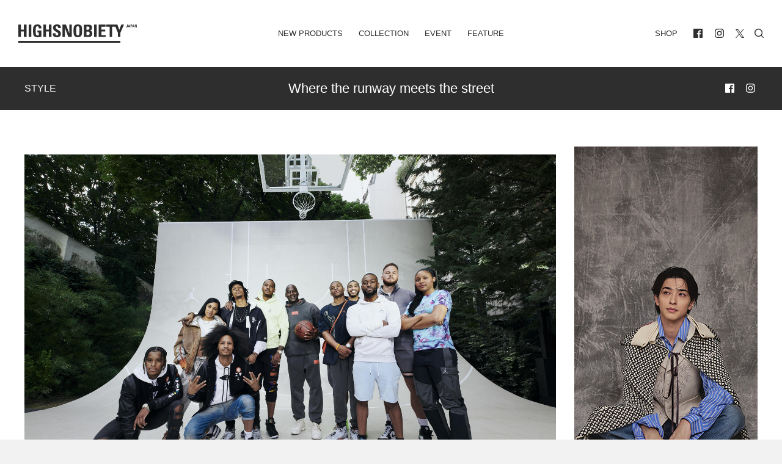

--- FILE ---
content_type: text/html; charset=UTF-8
request_url: https://highsnobiety.jp/p/nike-jordan-brand-23-engineered/
body_size: 28730
content:

<!DOCTYPE html>
<html lang="ja" id="POST" class="oldstyle ">
  <head>
    <meta charset="utf-8">

    <title>JORDAN BRANDアパレル新作機能性や現代的表現にフォーカス | HIGHSNOBIETY.JP（ハイスノバイエティ）</title>
<meta name="viewport" content="width=device-width, initial-scale=1, maximum-scale=1, minimum-scale=1">
<link rel="shortcut icon" href="https://highsnobiety.jp/wp-content/themes/highsnobiety/favicon/favicon.png">
<style type="text/css">
</style>

<link rel="apple-touch-icon" sizes="57x57" href="https://highsnobiety.jp/wp-content/themes/highsnobiety/tmp/img/apple-touch-icon-57x57.png?ver2">
<link rel="apple-touch-icon" sizes="60x60" href="https://highsnobiety.jp/wp-content/themes/highsnobiety/tmp/img/apple-touch-icon-60x60.png?ver2">
<link rel="apple-touch-icon" sizes="72x72" href="https://highsnobiety.jp/wp-content/themes/highsnobiety/tmp/img/apple-touch-icon-72x72.png?ver2">
<link rel="apple-touch-icon" sizes="76x76" href="https://highsnobiety.jp/wp-content/themes/highsnobiety/tmp/img/apple-touch-icon-76x76.png?ver2">
<link rel="apple-touch-icon" sizes="114x114" href="https://highsnobiety.jp/wp-content/themes/highsnobiety/tmp/img/apple-touch-icon-114x114.png?ver2">
<link rel="apple-touch-icon" sizes="120x120" href="https://highsnobiety.jp/wp-content/themes/highsnobiety/tmp/img/apple-touch-icon-120x120.png?ver2">
<link rel="apple-touch-icon" sizes="144x144" href="https://highsnobiety.jp/wp-content/themes/highsnobiety/tmp/img/apple-touch-icon-144x144.png?ver2">
<link rel="apple-touch-icon" sizes="152x152" href="https://highsnobiety.jp/wp-content/themes/highsnobiety/tmp/img/apple-touch-icon-152x152.png?ver2">
<link rel="apple-touch-icon" sizes="180x180" href="https://highsnobiety.jp/wp-content/themes/highsnobiety/tmp/img/apple-touch-icon-180x180.png?ver2">
<link rel="icon" sizes="192x192" href="https://highsnobiety.jp/wp-content/themes/highsnobiety/tmp/img/android-chrome-192x192.png?ver2">
<link rel="icon" sizes="96x96" href="https://highsnobiety.jp/wp-content/themes/highsnobiety/tmp/img/android-chrome-96x96.png?ver2">
<script async='async' src='https://www.googletagservices.com/tag/js/gpt.js'></script>
<script>
  var googletag = googletag || {};
  googletag.cmd = googletag.cmd || [];
</script>

<!--pc head-->
<script>
  googletag.cmd.push(function() {
    googletag.defineSlot('/21792476553/PC_head_A', [[1, 1], [970, 250], [728, 90]], 'div-gpt-ad-1557232067949-0').addService(googletag.pubads());
    googletag.pubads().enableSingleRequest();
　 googletag.pubads().collapseEmptyDivs();
    googletag.enableServices();
  });
</script>


<!--pc footer-->
<script>
  googletag.cmd.push(function() {
    googletag.defineSlot('/21792476553/PC_footer_E', [[1, 1], [970, 250], [728, 90]], 'div-gpt-ad-1557232274100-0').addService(googletag.pubads());
    googletag.pubads().enableSingleRequest();
　googletag.pubads().collapseEmptyDivs();
    googletag.enableServices();
  });
</script>
  <!-- TOP ページ -->
      <script>
      googletag.cmd.push(function() {
        googletag.defineSlot('/21792476553/PC_skyscraper_C', [[1, 1], [300, 600]], 'div-gpt-ad-1557232177166-0').addService(googletag.pubads());
        googletag.pubads().enableSingleRequest();
    　googletag.pubads().collapseEmptyDivs();
        googletag.enableServices();
      });
    </script>

    <script>
  googletag.cmd.push(function() {
    googletag.defineSlot('/21792476553/PC_inline4th_billboad_G', [[1, 1], [970, 250], [728, 90]], 'div-gpt-ad-1557640586601-0').addService(googletag.pubads());
    googletag.pubads().enableSingleRequest();
　googletag.pubads().collapseEmptyDivs();
    googletag.enableServices();
  });
</script>
  
    
    <script>
    var ua = window.navigator.userAgent;
    if (ua.toLowerCase().indexOf('trident/7') != -1 || ios_ver().match(/^9/)>0) {
      var script = document.createElement('script');
      script.src = '//'+location.hostname+'/wp-content/themes/highsnobiety/tmp/IE/app.js?ver2';
      document.getElementsByTagName("head")[0].appendChild(script);
    }
    function ios_ver (){
      var ios_ua = navigator.userAgent;
      if( ios_ua.indexOf("iPhone") > 0 ) {
        ios_ua.match(/iPhone OS (\w+){1,3}/g);
        var version = (RegExp.$1.replace(/_/g, '')+'00').slice(0,3);
        return version;
      }else{
        return '10';
      }
    }
    //console.log(ios_ver());
    </script>
    
          <!-- Google tag (gtag.js) -->
      <script async src="https://www.googletagmanager.com/gtag/js?id=G-F26YLX98J5"></script>
      <script>
        window.dataLayer = window.dataLayer || [];
        function gtag(){dataLayer.push(arguments);}
        gtag('js', new Date());
        // gtag('config', 'G-F26YLX98J5');
        gtag('config', 'G-F26YLX98J5', {
          send_page_view: true,
          transport_type: 'beacon'
        });
      </script>
    
    <script src="https://highsnobiety.jp/wp-content/themes/highsnobiety/tmp/js/app.js?1768495335" defer></script>
    
    <meta name='robots' content='index, follow, max-image-preview:large, max-snippet:-1, max-video-preview:-1' />

	<!-- This site is optimized with the Yoast SEO plugin v21.1 - https://yoast.com/wordpress/plugins/seo/ -->
	<meta name="description" content="Nike（ナイキ）「JORDAN BRAND（ジョーダン ブランド）」は7月、新アパレルコレクション「23 Engineered」を発売。JORDAN BRANDの歴史と最新のイノベーションを融合させ、バスケットボールカルチャーを現代的に表現する。" />
	<link rel="canonical" href="https://highsnobiety.jp/p/nike-jordan-brand-23-engineered/" />
	<meta property="og:locale" content="ja_JP" />
	<meta property="og:type" content="article" />
	<meta property="og:title" content="JORDAN BRANDアパレル新作 機能性や現代的表現にフォーカス | HIGHSNOBIETY.JP（ハイスノバイエティ）" />
	<meta property="og:description" content="Nike（ナイキ）「JORDAN BRAND（ジョーダン ブランド）」は7月、新アパレルコレクション「23 Engineered」を発売。JORDAN BRANDの歴史と最新のイノベーションを融合させ、バスケットボールカルチャーを現代的に表現する。" />
	<meta property="og:url" content="https://highsnobiety.jp/p/nike-jordan-brand-23-engineered/" />
	<meta property="og:site_name" content="HIGHSNOBIETY.JP（ハイスノバイエティ）" />
	<meta property="article:publisher" content="https://www.facebook.com/highsnobietyjp/" />
	<meta property="article:published_time" content="2019-07-19T23:10:54+00:00" />
	<meta property="article:modified_time" content="2019-07-18T23:11:31+00:00" />
	<meta property="og:image" content="https://highsnobiety.jp/wp-content/uploads/2019/07/19037BD_JORDAN_HOJ_KV02_v02_88839.jpg" />
	<meta property="og:image:width" content="1600" />
	<meta property="og:image:height" content="1067" />
	<meta property="og:image:type" content="image/jpeg" />
	<meta name="author" content="HighsnobietyJapan" />
	<meta name="twitter:card" content="summary_large_image" />
	<meta name="twitter:label1" content="執筆者" />
	<meta name="twitter:data1" content="HighsnobietyJapan" />
	<script type="application/ld+json" class="yoast-schema-graph">{"@context":"https://schema.org","@graph":[{"@type":"WebPage","@id":"https://highsnobiety.jp/p/nike-jordan-brand-23-engineered/","url":"https://highsnobiety.jp/p/nike-jordan-brand-23-engineered/","name":"JORDAN BRANDアパレル新作 機能性や現代的表現にフォーカス | HIGHSNOBIETY.JP（ハイスノバイエティ）","isPartOf":{"@id":"https://highsnobiety.jp/#website"},"primaryImageOfPage":{"@id":"https://highsnobiety.jp/p/nike-jordan-brand-23-engineered/#primaryimage"},"image":{"@id":"https://highsnobiety.jp/p/nike-jordan-brand-23-engineered/#primaryimage"},"thumbnailUrl":"https://highsnobiety.jp/wp-content/uploads/2019/07/19037BD_JORDAN_HOJ_KV02_v02_88839.jpg","datePublished":"2019-07-19T23:10:54+00:00","dateModified":"2019-07-18T23:11:31+00:00","author":{"@id":"https://highsnobiety.jp/#/schema/person/15d6a09cdb84381be69eb4935b8f7efa"},"description":"Nike（ナイキ）「JORDAN BRAND（ジョーダン ブランド）」は7月、新アパレルコレクション「23 Engineered」を発売。JORDAN BRANDの歴史と最新のイノベーションを融合させ、バスケットボールカルチャーを現代的に表現する。","breadcrumb":{"@id":"https://highsnobiety.jp/p/nike-jordan-brand-23-engineered/#breadcrumb"},"inLanguage":"ja","potentialAction":[{"@type":"ReadAction","target":["https://highsnobiety.jp/p/nike-jordan-brand-23-engineered/"]}]},{"@type":"ImageObject","inLanguage":"ja","@id":"https://highsnobiety.jp/p/nike-jordan-brand-23-engineered/#primaryimage","url":"https://highsnobiety.jp/wp-content/uploads/2019/07/19037BD_JORDAN_HOJ_KV02_v02_88839.jpg","contentUrl":"https://highsnobiety.jp/wp-content/uploads/2019/07/19037BD_JORDAN_HOJ_KV02_v02_88839.jpg","width":1600,"height":1067},{"@type":"BreadcrumbList","@id":"https://highsnobiety.jp/p/nike-jordan-brand-23-engineered/#breadcrumb","itemListElement":[{"@type":"ListItem","position":1,"name":"ホーム","item":"https://highsnobiety.jp/"},{"@type":"ListItem","position":2,"name":"JORDAN BRANDアパレル新作機能性や現代的表現にフォーカス"}]},{"@type":"WebSite","@id":"https://highsnobiety.jp/#website","url":"https://highsnobiety.jp/","name":"HIGHSNOBIETY.JP（ハイスノバイエティ）","description":"","potentialAction":[{"@type":"SearchAction","target":{"@type":"EntryPoint","urlTemplate":"https://highsnobiety.jp/?s={search_term_string}"},"query-input":"required name=search_term_string"}],"inLanguage":"ja"},{"@type":"Person","@id":"https://highsnobiety.jp/#/schema/person/15d6a09cdb84381be69eb4935b8f7efa","name":"HighsnobietyJapan","image":{"@type":"ImageObject","inLanguage":"ja","@id":"https://highsnobiety.jp/#/schema/person/image/","url":"https://secure.gravatar.com/avatar/549141a6cdd1eaf428f72d8c0dc6ed39?s=96&d=mm&r=g","contentUrl":"https://secure.gravatar.com/avatar/549141a6cdd1eaf428f72d8c0dc6ed39?s=96&d=mm&r=g","caption":"HighsnobietyJapan"},"url":"https://highsnobiety.jp/p/author/highsnobietyjapan/"}]}</script>
	<!-- / Yoast SEO plugin. -->


<link rel="alternate" type="application/rss+xml" title="HIGHSNOBIETY.JP（ハイスノバイエティ） &raquo; JORDAN BRANDアパレル新作機能性や現代的表現にフォーカス のコメントのフィード" href="https://highsnobiety.jp/p/nike-jordan-brand-23-engineered/feed/" />
<link rel='stylesheet' id='wp-block-library-css' href='https://highsnobiety.jp/wp-includes/css/dist/block-library/style.min.css?ver=6.3.1' type='text/css' media='all' />
<style id='classic-theme-styles-inline-css' type='text/css'>
/*! This file is auto-generated */
.wp-block-button__link{color:#fff;background-color:#32373c;border-radius:9999px;box-shadow:none;text-decoration:none;padding:calc(.667em + 2px) calc(1.333em + 2px);font-size:1.125em}.wp-block-file__button{background:#32373c;color:#fff;text-decoration:none}
</style>
<style id='global-styles-inline-css' type='text/css'>
body{--wp--preset--color--black: #000000;--wp--preset--color--cyan-bluish-gray: #abb8c3;--wp--preset--color--white: #ffffff;--wp--preset--color--pale-pink: #f78da7;--wp--preset--color--vivid-red: #cf2e2e;--wp--preset--color--luminous-vivid-orange: #ff6900;--wp--preset--color--luminous-vivid-amber: #fcb900;--wp--preset--color--light-green-cyan: #7bdcb5;--wp--preset--color--vivid-green-cyan: #00d084;--wp--preset--color--pale-cyan-blue: #8ed1fc;--wp--preset--color--vivid-cyan-blue: #0693e3;--wp--preset--color--vivid-purple: #9b51e0;--wp--preset--gradient--vivid-cyan-blue-to-vivid-purple: linear-gradient(135deg,rgba(6,147,227,1) 0%,rgb(155,81,224) 100%);--wp--preset--gradient--light-green-cyan-to-vivid-green-cyan: linear-gradient(135deg,rgb(122,220,180) 0%,rgb(0,208,130) 100%);--wp--preset--gradient--luminous-vivid-amber-to-luminous-vivid-orange: linear-gradient(135deg,rgba(252,185,0,1) 0%,rgba(255,105,0,1) 100%);--wp--preset--gradient--luminous-vivid-orange-to-vivid-red: linear-gradient(135deg,rgba(255,105,0,1) 0%,rgb(207,46,46) 100%);--wp--preset--gradient--very-light-gray-to-cyan-bluish-gray: linear-gradient(135deg,rgb(238,238,238) 0%,rgb(169,184,195) 100%);--wp--preset--gradient--cool-to-warm-spectrum: linear-gradient(135deg,rgb(74,234,220) 0%,rgb(151,120,209) 20%,rgb(207,42,186) 40%,rgb(238,44,130) 60%,rgb(251,105,98) 80%,rgb(254,248,76) 100%);--wp--preset--gradient--blush-light-purple: linear-gradient(135deg,rgb(255,206,236) 0%,rgb(152,150,240) 100%);--wp--preset--gradient--blush-bordeaux: linear-gradient(135deg,rgb(254,205,165) 0%,rgb(254,45,45) 50%,rgb(107,0,62) 100%);--wp--preset--gradient--luminous-dusk: linear-gradient(135deg,rgb(255,203,112) 0%,rgb(199,81,192) 50%,rgb(65,88,208) 100%);--wp--preset--gradient--pale-ocean: linear-gradient(135deg,rgb(255,245,203) 0%,rgb(182,227,212) 50%,rgb(51,167,181) 100%);--wp--preset--gradient--electric-grass: linear-gradient(135deg,rgb(202,248,128) 0%,rgb(113,206,126) 100%);--wp--preset--gradient--midnight: linear-gradient(135deg,rgb(2,3,129) 0%,rgb(40,116,252) 100%);--wp--preset--font-size--small: 13px;--wp--preset--font-size--medium: 20px;--wp--preset--font-size--large: 36px;--wp--preset--font-size--x-large: 42px;--wp--preset--spacing--20: 0.44rem;--wp--preset--spacing--30: 0.67rem;--wp--preset--spacing--40: 1rem;--wp--preset--spacing--50: 1.5rem;--wp--preset--spacing--60: 2.25rem;--wp--preset--spacing--70: 3.38rem;--wp--preset--spacing--80: 5.06rem;--wp--preset--shadow--natural: 6px 6px 9px rgba(0, 0, 0, 0.2);--wp--preset--shadow--deep: 12px 12px 50px rgba(0, 0, 0, 0.4);--wp--preset--shadow--sharp: 6px 6px 0px rgba(0, 0, 0, 0.2);--wp--preset--shadow--outlined: 6px 6px 0px -3px rgba(255, 255, 255, 1), 6px 6px rgba(0, 0, 0, 1);--wp--preset--shadow--crisp: 6px 6px 0px rgba(0, 0, 0, 1);}:where(.is-layout-flex){gap: 0.5em;}:where(.is-layout-grid){gap: 0.5em;}body .is-layout-flow > .alignleft{float: left;margin-inline-start: 0;margin-inline-end: 2em;}body .is-layout-flow > .alignright{float: right;margin-inline-start: 2em;margin-inline-end: 0;}body .is-layout-flow > .aligncenter{margin-left: auto !important;margin-right: auto !important;}body .is-layout-constrained > .alignleft{float: left;margin-inline-start: 0;margin-inline-end: 2em;}body .is-layout-constrained > .alignright{float: right;margin-inline-start: 2em;margin-inline-end: 0;}body .is-layout-constrained > .aligncenter{margin-left: auto !important;margin-right: auto !important;}body .is-layout-constrained > :where(:not(.alignleft):not(.alignright):not(.alignfull)){max-width: var(--wp--style--global--content-size);margin-left: auto !important;margin-right: auto !important;}body .is-layout-constrained > .alignwide{max-width: var(--wp--style--global--wide-size);}body .is-layout-flex{display: flex;}body .is-layout-flex{flex-wrap: wrap;align-items: center;}body .is-layout-flex > *{margin: 0;}body .is-layout-grid{display: grid;}body .is-layout-grid > *{margin: 0;}:where(.wp-block-columns.is-layout-flex){gap: 2em;}:where(.wp-block-columns.is-layout-grid){gap: 2em;}:where(.wp-block-post-template.is-layout-flex){gap: 1.25em;}:where(.wp-block-post-template.is-layout-grid){gap: 1.25em;}.has-black-color{color: var(--wp--preset--color--black) !important;}.has-cyan-bluish-gray-color{color: var(--wp--preset--color--cyan-bluish-gray) !important;}.has-white-color{color: var(--wp--preset--color--white) !important;}.has-pale-pink-color{color: var(--wp--preset--color--pale-pink) !important;}.has-vivid-red-color{color: var(--wp--preset--color--vivid-red) !important;}.has-luminous-vivid-orange-color{color: var(--wp--preset--color--luminous-vivid-orange) !important;}.has-luminous-vivid-amber-color{color: var(--wp--preset--color--luminous-vivid-amber) !important;}.has-light-green-cyan-color{color: var(--wp--preset--color--light-green-cyan) !important;}.has-vivid-green-cyan-color{color: var(--wp--preset--color--vivid-green-cyan) !important;}.has-pale-cyan-blue-color{color: var(--wp--preset--color--pale-cyan-blue) !important;}.has-vivid-cyan-blue-color{color: var(--wp--preset--color--vivid-cyan-blue) !important;}.has-vivid-purple-color{color: var(--wp--preset--color--vivid-purple) !important;}.has-black-background-color{background-color: var(--wp--preset--color--black) !important;}.has-cyan-bluish-gray-background-color{background-color: var(--wp--preset--color--cyan-bluish-gray) !important;}.has-white-background-color{background-color: var(--wp--preset--color--white) !important;}.has-pale-pink-background-color{background-color: var(--wp--preset--color--pale-pink) !important;}.has-vivid-red-background-color{background-color: var(--wp--preset--color--vivid-red) !important;}.has-luminous-vivid-orange-background-color{background-color: var(--wp--preset--color--luminous-vivid-orange) !important;}.has-luminous-vivid-amber-background-color{background-color: var(--wp--preset--color--luminous-vivid-amber) !important;}.has-light-green-cyan-background-color{background-color: var(--wp--preset--color--light-green-cyan) !important;}.has-vivid-green-cyan-background-color{background-color: var(--wp--preset--color--vivid-green-cyan) !important;}.has-pale-cyan-blue-background-color{background-color: var(--wp--preset--color--pale-cyan-blue) !important;}.has-vivid-cyan-blue-background-color{background-color: var(--wp--preset--color--vivid-cyan-blue) !important;}.has-vivid-purple-background-color{background-color: var(--wp--preset--color--vivid-purple) !important;}.has-black-border-color{border-color: var(--wp--preset--color--black) !important;}.has-cyan-bluish-gray-border-color{border-color: var(--wp--preset--color--cyan-bluish-gray) !important;}.has-white-border-color{border-color: var(--wp--preset--color--white) !important;}.has-pale-pink-border-color{border-color: var(--wp--preset--color--pale-pink) !important;}.has-vivid-red-border-color{border-color: var(--wp--preset--color--vivid-red) !important;}.has-luminous-vivid-orange-border-color{border-color: var(--wp--preset--color--luminous-vivid-orange) !important;}.has-luminous-vivid-amber-border-color{border-color: var(--wp--preset--color--luminous-vivid-amber) !important;}.has-light-green-cyan-border-color{border-color: var(--wp--preset--color--light-green-cyan) !important;}.has-vivid-green-cyan-border-color{border-color: var(--wp--preset--color--vivid-green-cyan) !important;}.has-pale-cyan-blue-border-color{border-color: var(--wp--preset--color--pale-cyan-blue) !important;}.has-vivid-cyan-blue-border-color{border-color: var(--wp--preset--color--vivid-cyan-blue) !important;}.has-vivid-purple-border-color{border-color: var(--wp--preset--color--vivid-purple) !important;}.has-vivid-cyan-blue-to-vivid-purple-gradient-background{background: var(--wp--preset--gradient--vivid-cyan-blue-to-vivid-purple) !important;}.has-light-green-cyan-to-vivid-green-cyan-gradient-background{background: var(--wp--preset--gradient--light-green-cyan-to-vivid-green-cyan) !important;}.has-luminous-vivid-amber-to-luminous-vivid-orange-gradient-background{background: var(--wp--preset--gradient--luminous-vivid-amber-to-luminous-vivid-orange) !important;}.has-luminous-vivid-orange-to-vivid-red-gradient-background{background: var(--wp--preset--gradient--luminous-vivid-orange-to-vivid-red) !important;}.has-very-light-gray-to-cyan-bluish-gray-gradient-background{background: var(--wp--preset--gradient--very-light-gray-to-cyan-bluish-gray) !important;}.has-cool-to-warm-spectrum-gradient-background{background: var(--wp--preset--gradient--cool-to-warm-spectrum) !important;}.has-blush-light-purple-gradient-background{background: var(--wp--preset--gradient--blush-light-purple) !important;}.has-blush-bordeaux-gradient-background{background: var(--wp--preset--gradient--blush-bordeaux) !important;}.has-luminous-dusk-gradient-background{background: var(--wp--preset--gradient--luminous-dusk) !important;}.has-pale-ocean-gradient-background{background: var(--wp--preset--gradient--pale-ocean) !important;}.has-electric-grass-gradient-background{background: var(--wp--preset--gradient--electric-grass) !important;}.has-midnight-gradient-background{background: var(--wp--preset--gradient--midnight) !important;}.has-small-font-size{font-size: var(--wp--preset--font-size--small) !important;}.has-medium-font-size{font-size: var(--wp--preset--font-size--medium) !important;}.has-large-font-size{font-size: var(--wp--preset--font-size--large) !important;}.has-x-large-font-size{font-size: var(--wp--preset--font-size--x-large) !important;}
.wp-block-navigation a:where(:not(.wp-element-button)){color: inherit;}
:where(.wp-block-post-template.is-layout-flex){gap: 1.25em;}:where(.wp-block-post-template.is-layout-grid){gap: 1.25em;}
:where(.wp-block-columns.is-layout-flex){gap: 2em;}:where(.wp-block-columns.is-layout-grid){gap: 2em;}
.wp-block-pullquote{font-size: 1.5em;line-height: 1.6;}
</style>
<link rel='stylesheet' id='aco-frontend-css-css' href='https://highsnobiety.jp/wp-content/plugins/advanced-custom-options/dist/css/aco-frontend.css?ver=6.3.1' type='text/css' media='all' />
<link rel='stylesheet' id='wordpress-popular-posts-css-css' href='https://highsnobiety.jp/wp-content/plugins/wordpress-popular-posts/assets/css/wpp.css?ver=6.3.2' type='text/css' media='all' />
<script id="wpp-json" type="application/json">
{"sampling_active":1,"sampling_rate":1,"ajax_url":"https:\/\/highsnobiety.jp\/wp-json\/wordpress-popular-posts\/v1\/popular-posts","api_url":"https:\/\/highsnobiety.jp\/wp-json\/wordpress-popular-posts","ID":33071,"token":"0f7e4edfbf","lang":0,"debug":0}
</script>
<script type='text/javascript' src='https://highsnobiety.jp/wp-content/plugins/wordpress-popular-posts/assets/js/wpp.min.js?ver=6.3.2' id='wpp-js-js'></script>
<link rel="https://api.w.org/" href="https://highsnobiety.jp/wp-json/" /><link rel="alternate" type="application/json" href="https://highsnobiety.jp/wp-json/wp/v2/posts/33071" /><link rel='shortlink' href='https://highsnobiety.jp/?p=33071' />
            <style id="wpp-loading-animation-styles">@-webkit-keyframes bgslide{from{background-position-x:0}to{background-position-x:-200%}}@keyframes bgslide{from{background-position-x:0}to{background-position-x:-200%}}.wpp-widget-placeholder,.wpp-widget-block-placeholder,.wpp-shortcode-placeholder{margin:0 auto;width:60px;height:3px;background:#dd3737;background:linear-gradient(90deg,#dd3737 0%,#571313 10%,#dd3737 100%);background-size:200% auto;border-radius:3px;-webkit-animation:bgslide 1s infinite linear;animation:bgslide 1s infinite linear}</style>
            <style id="wpforms-css-vars-root">
				:root {
					--wpforms-field-border-radius: 3px;
--wpforms-field-background-color: #ffffff;
--wpforms-field-border-color: rgba( 0, 0, 0, 0.25 );
--wpforms-field-text-color: rgba( 0, 0, 0, 0.7 );
--wpforms-label-color: rgba( 0, 0, 0, 0.85 );
--wpforms-label-sublabel-color: rgba( 0, 0, 0, 0.55 );
--wpforms-label-error-color: #d63637;
--wpforms-button-border-radius: 3px;
--wpforms-button-background-color: #066aab;
--wpforms-button-text-color: #ffffff;
--wpforms-field-size-input-height: 43px;
--wpforms-field-size-input-spacing: 15px;
--wpforms-field-size-font-size: 16px;
--wpforms-field-size-line-height: 19px;
--wpforms-field-size-padding-h: 14px;
--wpforms-field-size-checkbox-size: 16px;
--wpforms-field-size-sublabel-spacing: 5px;
--wpforms-field-size-icon-size: 1;
--wpforms-label-size-font-size: 16px;
--wpforms-label-size-line-height: 19px;
--wpforms-label-size-sublabel-font-size: 14px;
--wpforms-label-size-sublabel-line-height: 17px;
--wpforms-button-size-font-size: 17px;
--wpforms-button-size-height: 41px;
--wpforms-button-size-padding-h: 15px;
--wpforms-button-size-margin-top: 10px;

				}
			</style>    <link href="https://highsnobiety.jp/wp-content/themes/highsnobiety/custom/dist/css/style.css?date=1768495335" rel="stylesheet">
    <link href="https://highsnobiety.jp/wp-content/themes/highsnobiety/custom/dist/css/oldstyle.css?date=1768495335" rel="stylesheet">

    <!-- Twitter universal website tag code -->
    <script>
    !function(e,t,n,s,u,a){e.twq||(s=e.twq=function(){s.exe?s.exe.apply(s,arguments):s.queue.push(arguments);
    },s.version='1.1',s.queue=[],u=t.createElement(n),u.async=!0,u.src='//static.ads-twitter.com/uwt.js',
    a=t.getElementsByTagName(n)[0],a.parentNode.insertBefore(u,a))}(window,document,'script');
    // Insert Twitter Pixel ID and Standard Event data below
    twq('init','o9njr');
    twq('track','PageView');
    </script>
    <!-- End Twitter universal website tag code -->

    <!-- Meta Pixel Code -->
<script>
  !function(f,b,e,v,n,t,s)
  {if(f.fbq)return;n=f.fbq=function(){n.callMethod?
  n.callMethod.apply(n,arguments):n.queue.push(arguments)};
  if(!f._fbq)f._fbq=n;n.push=n;n.loaded=!0;n.version='2.0';
  n.queue=[];t=b.createElement(e);t.async=!0;
  t.src=v;s=b.getElementsByTagName(e)[0];
  s.parentNode.insertBefore(t,s)}(window, document,'script',
  'https://connect.facebook.net/en_US/fbevents.js');
  fbq('init', '5541120835954470');
  fbq('track', 'PageView');
</script>
<noscript><img height="1" width="1" style="display:none"
  src="https://www.facebook.com/tr?id=5541120835954470&ev=PageView&noscript=1"
/></noscript>
<!-- End Meta Pixel Code -->

  </head>


<body class="vertical vertical--style single-post">
   
<div class="main-wrapper">

  
  <header id="header">
    <div class="container-fluid">

      <div id="navi">
        <div class="left home">
          <h1><a href="/">
            <svg fill="currentColor" xmlns="http://www.w3.org/2000/svg" viewBox="0 0 412.9 64">
              <title>HIGHSNOBIETY.JP（ハイスノバイエティ）</title>
              <g>
                <path d="M106.5,18.1h-10.3V.7h-9.2v43.3h9.2v-19.3h10.3v19.3h9.1V.7h-9.1v17.4ZM19.4.7v17.4h-10.3V.7H0v43.3h9.1v-19.3h10.3v19.3h9.2V.7h-9.2ZM36.1.7h9.1v43.3h-9.1V.7ZM289.2,24.7h13.4v-6.6h-13.4V7.8h14.5V.7h-23.6v43.3h24.1v-6.7h-15v-12.6ZM358.6.7l-6.9,18.3-6.5-18.3h-38.5v7.1h11.3v36.2h8.7V7.8h11.4l8.6,21.2v15h9v-15l12.2-28.3h-9.3ZM263.7.7h9.1v43.3h-9.1V.7ZM177.7,31.1h-.1L166,.7h-12.2v43.3h8.5V12h.1l11.8,32h11.9V.7h-8.4v30.4ZM385.8,2.5h0l-.9,4h1.9l-1-4ZM382.1,10.1l2.6-9.3h2.6l2.5,9.3h-2.1l-.5-2.1h-2.7l-.5,2.1h-1.9ZM400.7,2.5h0l-.9,4h1.9l-1-4ZM396.9,10.1l2.6-9.3h2.6l2.5,9.3h-2.1l-.4-2.1h-2.7l-.5,2.1h-2ZM411.1.7v6.5h0l-2.5-6.5h-2.7v9.4h1.9V3.2h0l2.5,6.9h2.6V.7h-1.8ZM207.2,38.2c-5.1,0-5.8-4.8-5.8-15.9s.7-15.9,5.8-15.9,5.8,4.8,5.8,15.9-.6,15.9-5.8,15.9M207.2,0c-14.9,0-14.9,10.9-14.9,22.3s0,22.3,14.9,22.3,14.9-11,14.9-22.3c.1-11.4.1-22.3-14.9-22.3M242.2,37.3h-5.1v-12.3h5.3c4.6,0,6,2.3,6,6.2.1,6.1-4.3,6.1-6.2,6.1M237.1,7.4h5.6c3.1,0,5.2,2.3,5.2,5.5,0,4.2-2.8,5.5-4.7,5.5h-6.1V7.4h0ZM249.4,21.6v-.1c4.9-.9,7.4-4.5,7.4-9.5,0-9.3-5.7-11.2-12.6-11.2h-16.1v43.2h16.1c3.8,0,13.4-.5,13.4-11.5-.1-5.9-1.7-10-8.2-10.9M66.5,0c-14.8,0-15.3,11.1-15.3,22,0,16.4,1.7,22.7,17,22.7,3.6,0,9.8-.9,12.3-1.4v-22h-14v6.7h4.9v9.6c-1.4.5-3,.8-4.5.8-5.2,0-6.5-2.4-6.5-16,0-8.4,0-16,5.7-16,4.8,0,5.4,3.5,5.4,7.5h9c.5-8.9-5.1-13.9-14-13.9M130.1,11.1c0-3,1.7-4.6,4.7-4.6,3.7,0,4.2,3.3,4.2,6.5h8.8c.6-9.1-3.8-13-12.6-13-11.1,0-14.3,5.4-14.3,12.2,0,12.9,18.3,13.4,18.3,21.2,0,2.9-1.5,4.9-4.6,4.9-5,0-5.2-3.5-5.2-7.6h-9.1c-.5,7.5,1.6,14.1,12.8,14.1,6.9,0,15.2-1.3,15.2-12.5.1-13.7-18.2-13-18.2-21.2M0,57.4h355.7v6.6H0v-6.6ZM380.9.7v7.2c0,1.6-1.3,2.3-2.7,2.3-2.7,0-2.9-1.1-2.9-3.3h2c0,.7-.2,1.9.9,1.9.4,0,.8-.4.8-.8V.7h1.9ZM393,4.8h1.1c.6,0,1-.6,1-1.3,0-.8-.2-1.4-1.1-1.4h-1v2.7ZM391,.7h3.5c1.8,0,2.5,1.1,2.5,2.8,0,1.1-.3,2.7-2.6,2.7h-1.4v3.8h-2V.7Z"/>
              </g>
            </svg>
          </a></h1>
        </div>
        <div class="center has-mobile">
          <ul class="navi">
            <li class="">
              <a href="https://highsnobiety.jp/newproducts">New Products</a>
            </li>
            <li class="">
              <a href="https://highsnobiety.jp/collection">Collection</a>
            </li>
            <li class="">
              <a href="https://highsnobiety.jp/event">Event</a>
            </li>
            <li class="">
              <a href="https://highsnobiety.jp/feature">Feature</a>
              <ul style="display:none;">
                                  <li class="">
                    <a href="https://highsnobiety.jp/feature/style">style</a>
                  </li>
                                 <li class="">
                    <a href="https://highsnobiety.jp/feature/sneakers">sneakers</a>
                  </li>
                                 <li class="">
                    <a href="https://highsnobiety.jp/feature/music">music</a>
                  </li>
                                 <li class="">
                    <a href="https://highsnobiety.jp/feature/life">life</a>
                  </li>
                                 <li class="">
                    <a href="https://highsnobiety.jp/feature/art">art</a>
                  </li>
                             </ul>
            </li>
          </ul>
          <button data-target="main" class="drawer-handle hamburger mobile"><span class="meat"></span></button>
        </div>
        <div class="right has-mobile">
          <ul class="navi">
            <li>
              <a href="https://www.highsnobiety.com/shop/" target="_blank">SHOP</a>
            </li>

            <li class="space"><ul>
		<li><a href="https://www.facebook.com/highsnobietyjp/" target="_blank">
		<svg class="icon" fill="currentColor" id="facebook" xmlns="http://www.w3.org/2000/svg" width="50" height="50" viewBox="0 0 50 50">
			<path class="cls-1" d="M538.242,559H493.757A2.756,2.756,0,0,0,491,561.758v44.484A2.756,2.756,0,0,0,493.757,609h23.254V590.014h-7.027v-7.023h7.029v-5.743c0-6.459,4.888-10.292,10.65-10.292a36.24,36.24,0,0,1,5.335.388v6.623h-5.265c-3.133,0-3.718,1.554-3.718,3.739v5.286h9.022l-1.134,7.023h-7.888V609h14.227A2.757,2.757,0,0,0,541,606.242V561.758A2.757,2.757,0,0,0,538.242,559Z" transform="translate(-491 -559)"></path>
		</svg>
	</a></li>
	
		<li><a href="https://www.instagram.com/highsnobietyjp/" target="_blank">
		<svg class="icon" fill="currentColor" id="instagram" xmlns="http://www.w3.org/2000/svg" viewBox="0 0 50 50">
			<path d="M482.92,235.5c6.68,0,7.47,0,10.1.15a13.83,13.83,0,0,1,4.64.86,8.26,8.26,0,0,1,4.75,4.75,13.83,13.83,0,0,1,.86,4.64c.12,2.63.15,3.42.15,10.1s0,7.47-.15,10.1a13.83,13.83,0,0,1-.86,4.64,8.26,8.26,0,0,1-4.75,4.75,13.83,13.83,0,0,1-4.64.86c-2.63.12-3.42.15-10.1.15s-7.47,0-10.1-.15a13.83,13.83,0,0,1-4.64-.86,7.8,7.8,0,0,1-2.88-1.87,7.93,7.93,0,0,1-1.87-2.88,13.83,13.83,0,0,1-.86-4.64c-.12-2.63-.15-3.42-.15-10.1s0-7.47.15-10.1a13.83,13.83,0,0,1,.86-4.64,7.93,7.93,0,0,1,1.87-2.88,7.8,7.8,0,0,1,2.88-1.87,13.83,13.83,0,0,1,4.64-.86c2.63-.12,3.43-.15,10.1-.15m0-4.5c-6.79,0-7.64,0-10.31.15a18.28,18.28,0,0,0-6.07,1.16,12.89,12.89,0,0,0-7.31,7.31,18.28,18.28,0,0,0-1.16,6.07c-.12,2.67-.15,3.52-.15,10.31s0,7.64.15,10.31a18.28,18.28,0,0,0,1.16,6.07,12.89,12.89,0,0,0,7.31,7.31,18.28,18.28,0,0,0,6.07,1.16c2.67.12,3.52.15,10.31.15s7.64,0,10.31-.15a18.28,18.28,0,0,0,6.07-1.16,12.89,12.89,0,0,0,7.31-7.31,18.28,18.28,0,0,0,1.16-6.07c.12-2.67.15-3.52.15-10.31s0-7.64-.15-10.31a18.28,18.28,0,0,0-1.16-6.07,12.89,12.89,0,0,0-7.31-7.31,18.28,18.28,0,0,0-6.07-1.16c-2.67-.12-3.52-.15-10.31-.15Z" transform="translate(-457.92 -231)"></path><path d="M482.92,243.16A12.84,12.84,0,1,0,495.76,256,12.84,12.84,0,0,0,482.92,243.16Zm0,21.17a8.33,8.33,0,1,1,8.33-8.33A8.33,8.33,0,0,1,482.92,264.33Z" transform="translate(-457.92 -231)"></path><circle cx="38.35" cy="11.65" r="3"></circle>
		</svg>
	</a></li>
	
		<li><a href="https://twitter.com/highsnobietyjp" target="_blank">
		<svg class="icon" fill="currentColor" id="twitter" data-name="twitter" xmlns="http://www.w3.org/2000/svg" viewBox="0 0 1200 1227">
			<path d="M714.163 519.284L1160.89 0H1055.03L667.137 450.887L357.328 0H0L468.492 681.821L0 1226.37H105.866L515.491 750.218L842.672 1226.37H1200L714.137 519.284H714.163ZM569.165 687.828L521.697 619.934L144.011 79.6944H306.615L611.412 515.685L658.88 583.579L1055.08 1150.3H892.476L569.165 687.854V687.828Z"/>
		</svg>
	</a></li>
	
	</ul>
</li>
          </ul>
          <button data-target="search" class="drawer-handle search mobile">
            <svg class="icon icon-search" fill="currentColor" xmlns="http://www.w3.org/2000/svg" viewBox="0 0 16 16">
              <g><path d="M15.78,14.72l-3.33-3.33c.97-1.2,1.55-2.73,1.55-4.39C14,3.13,10.87,0,7,0S0,3.13,0,7s3.13,7,7,7c1.66,0,3.19-.58,4.39-1.55l3.33,3.33c.15,.15,.34,.22,.53,.22s.38-.07,.53-.22c.29-.29,.29-.77,0-1.06ZM1.5,7C1.5,3.97,3.97,1.5,7,1.5s5.5,2.47,5.5,5.5-2.47,5.5-5.5,5.5S1.5,10.03,1.5,7Z"/></g>
            </svg>
          </button>
        </div>
      </div>
    </div>
  </header>


<div class="site-body"><section class="content" role="main" itemprop="mainContentOfPage" id="POST_33071">
  <div class="wrap-post">
    <div class="post-vertical-header post-vertical-header--standard">
      <div class="post-vertical-header__inner only-EN">
        <div class="post-vertical-header__content only-EN">
          <div class="post-vertical-header__title only-EN">
            <a href="https://highsnobiety.jp/style" class="post-vertical-header__title__link">style</a>
          </div>
          <div class="post-vertical-header__tagline only-EN">Where the runway meets the street</div>
          <ul class="post-vertical-header__social">
            <li class="follow-us__item">
              <a href="https://www.facebook.com/highsnobietyjp" class="follow-us__item__title follow-us__item__title--facebook only-EN" target="_blank">
                Facebook
              </a>
            </li>
            <li class="follow-us__item">
              <a href="https://www.instagram.com/highsnobietyjp" class="follow-us__item__title follow-us__item__title--instagram only-EN" target="_blank">
                Instagram
              </a>
            </li>
          </ul>
        </div>
      </div>
    </div>
    <article class="post post--standard">

      <header class="post__meta-header ">
  <h1 class="h1 post__title" itemprop="headline">
    <a>
			JORDAN BRANDアパレル新作<br>機能性や現代的表現にフォーカス		</a>
	</h1>
	<ul class="post-meta" data-behavior="post-meta">
    <li class="post-meta__item post-meta__item--categorization">By
      <a href="https://highsnobiety.jp/p/author/HighsnobietyJapan" class="post-meta__author">HighsnobietyJapan</a>
									in
			<a href="https://highsnobiety.jp/style" class="post-meta__category">style</a>
    </li>
    <li class="post-meta__item post-meta__item--published post-meta__item--loaded" data-behavior="published">
      2019年7月20日    </li>
    <!-- <li class="post-meta__item post-meta__item--shares post-meta__item--loaded" data-behavior="share_count">
      21098 Shares
    </li> -->
  </ul>
  </header>

<section class="post__content-header">
  <figure class="slider-single-image" data-behavior="zoomable" data-view="image-element" itemtype="http://schema.org/ImageObject" itemscope="">
    <div class="aspect-ratio-placeholder image responsive-image only-EN" style="max-width: 1200px;">
      <div class="aspect-ratio-placeholder__fill only-EN" style="padding-bottom: 66.666666666667%">
      </div>
                <img class="image responsive-image"src="https://highsnobiety.jp/wp-content/uploads/2019/07/19037BD_JORDAN_HOJ_KV03_PR_88840.jpg">
          </div>
    <div class="slider__slide__img-label only-EN">
          </div>
  </figure>
</section>
<section class="post__content post__content_hide">                <div class="element element--align-normal post__content__mpu">
        <div id="ad-mpu-top" class="ad-mpu">
                  </div></div>
        <p><a href="https://highsnobiety.jp/tag/nike/">Nike</a>（ナイキ）「<a href="https://highsnobiety.jp/tag/jordanbrand/">JORDAN BRAND</a>（ジョーダン ブランド）」は7月、新アパレルコレクション「23 Engineered」を発売。JORDAN BRANDの歴史と最新のイノベーションを融合させ、バスケットボールカルチャーを現代的に表現する。</p>
<p>「フィット感や、形と機能にこだわりながら、新しい表現をアパレルに取り込んでいきたいという思いが込められています」とジョーダン ブランド デザイン担当VPのデヴィッド・クリーチ。</p>
<p>最優先した機能面では、軽さと温かさを重視した秋冬や、気温の変化に対応する重ね着を提案する春、通気性を考慮した夏など、ニーズに合わせ素材と構造にフォーカス。デザインに意図を持たせ、クラフトマンシップにもこだわりを見せる。</p>
<p>伝統的な色使いやグラフィック使いから進化した目を引くデザインとして、意図的にこれまでとは異なるカラーを採用したほか世界の多様な消費者の影響を受けたカプセルコレクションなども展開。クラシックなJORDANのシルエットをモダンに表現した「リマスタード・スエード・ラックス コレクション」や、マイケル・ジョーダン（Michael Jordan）の歴史に残る1991年のプレーオフでの活躍を祝福する「ライバルズ コレクション」も登場する。</p>
<div class="slider-element element element--align-normal">

<!-- Slider main container -->
<div class="swiper-container postinSwiper">
    <!-- Additional required wrapper -->
    <div class="swiper-wrapper">
        <!-- Slides -->        <div class="swiper-slide">
					<img src='https://highsnobiety.jp/wp-content/uploads/2019/07/FA19_JD_23Engineered_NikeNews_02_88784.jpg'>				</div>        <div class="swiper-slide">
					<img src='https://highsnobiety.jp/wp-content/uploads/2019/07/FA19_JD_23Engineered_NikeNews_05_88781.jpg'>				</div>        <div class="swiper-slide">
					<img src='https://highsnobiety.jp/wp-content/uploads/2019/07/FA19_JD_23Engineered_NikeNews_03_88780.jpg'>				</div>        <div class="swiper-slide">
					<img src='https://highsnobiety.jp/wp-content/uploads/2019/07/FA19_JD_23Engineered_NikeNews_01_88783.jpg'>				</div>

    </div>
    <!-- If we need navigation buttons -->
    <div class="swiper-pagination"></div>
    <div class="swiper-button-prev"></div>
    <div class="swiper-button-next"></div>
</div>




</div>
<p><a href="https://www.nike.com/">NIKE.COM</a>と、一部のNIKE/JORDAN販売店で7月発売予定。</p>
<p>問い合わせ先<br />
NIKE カスタマーサービス<br />
TEL 0120-6453-77<br />
<a href="https://www.nike.com/">NIKE.COM</a></p>
<section class="post__tags element" data-view="tags">
  <ul class="tags" itemprop="keywords">
    <li class="tags__item">
      <a href="https://highsnobiety.jp/tag/nike" class="tag only-EN" rel="tag" title="">
        Nike      </a>
    </li>

        <li class="tags__item">
      <a href="https://highsnobiety.jp/tag/23engineered" class="tag only-EN" rel="tag" title="">
        23Engineered      </a>
    </li>

    <span class="tags__more-button only-EN" data-behavior="show-more-tags" title="Show All"></span>
</ul>
</section>

<section class="author-credits">
<a class="author-credits__image only-EN" href="https://highsnobiety.jp/p/author/HighsnobietyJapan">
<div class="aspect-ratio-placeholder image responsive-image only-EN">
<div class="aspect-ratio-placeholder__fill only-EN" style="padding-bottom: 100%">
  <img src='https://highsnobiety.jp/wp-content/uploads/2025/05/hs.jpg' class="image responsive-image">
</div>

</div>
</a>
<div class="author-credits__info only-EN">
<div class="author-credits__author only-EN"> Words by
<a href="https://highsnobiety.jp/p/author/highsnobietyjapan/" title="HighsnobietyJapan の投稿" rel="author">HighsnobietyJapan</a></div>
<div class="author-credits__role only-EN"> </div>
<div class="author-credits__social-links only-EN">
<!-- <a class="author-credits__social-link author-credits__social-link--twitter only-EN" href="https://twitter.com/jiandeleon/" target="_blank">
jiandeleon
</a>
<a class="author-credits__social-link author-credits__social-link--instagram only-EN" href="https://instagram.com/jiandeleon/" target="_blank">
jiandeleon
</a> -->
</div>
</div>
<div class="author-credits__description only-EN">
<p>
  </p>
</div>
</section>

</section><aside class="post__sidebar post-sidebar">
  <div class="post__sidebar-stickable">
    <div class="ad ad-laptop --sidebar">
  <a href="https://highsnobiety.jp/p/ryusei-yokohama_x_dior/" class="ga4-event-new" target="_blank"
     data-event="click_banner_ad"
     data-page_path="/p/nike-jordan-brand-23-engineered/"
     data-section="ad_laptop_sidebar"
     data-banner_id="dior_ryuseiyokohama_sidebar"
     data-banner_title="【DIOR × 横浜流星】存在そのものがアートになる。"
     data-banner_label="dior_ryuseiyokohama"
     data-destination_url="https://highsnobiety.jp/p/ryusei-yokohama_x_dior/">
    <img alt="【DIOR × 横浜流星】存在そのものがアートになる。" src="https://highsnobiety.jp/wp-content/uploads/2026/01/dior_ryuseiyokohama_sidebar.jpg">
  </a>
</div>
    

    

    

    <div class="mostpopular">
      <h3 class="sidebar-headline">Most Popular</h3>
      <ul class="post-lists">
                  <li class="post-list">
            	<a href="https://highsnobiety.jp/p/ryusei-yokohama_x_dior/" class="post-card horizontal post-card-style ga4-event-new"		 data-event=""
		 data-cat=""
		 data-url=""
		 data-event="click_post_card"
		 data-page_path="/p/nike-jordan-brand-23-engineered/"
	   data-section="sidebar-popular"
	   data-index="0"
	   data-post_id="330414"
	   data-post_title="【Dior × 横浜流星】存在そのものがアートになる。"
	   data-destination_url="https://highsnobiety.jp/p/ryusei-yokohama_x_dior/"
		 data-trigger_type="link">

			<div class="post-image">
								<div class="image ratio-10x6">
											<img width="768" height="461" src="https://highsnobiety.jp/wp-content/uploads/2025/12/10x6-768x461.jpg" class="objectfit d-none d-sm-block wp-post-image" alt="" decoding="async" fetchpriority="high" srcset="https://highsnobiety.jp/wp-content/uploads/2025/12/10x6-768x461.jpg 768w, https://highsnobiety.jp/wp-content/uploads/2025/12/10x6-1536x922.jpg 1536w, https://highsnobiety.jp/wp-content/uploads/2025/12/10x6-1920x1152.jpg 1920w, https://highsnobiety.jp/wp-content/uploads/2025/12/10x6.jpg 2000w" sizes="(max-width: 768px) 100vw, 768px" />						<img class="objectfit d-block d-sm-none" src="https://highsnobiety.jp/wp-content/uploads/2026/01/名称未設定のデザイン-9-576x768.jpg" alt="">
									</div>
			</div>

			<div class="post-contents"><div>
				<p class="post-category">style</p>
				<h4 class="post-title">【Dior × 横浜流星】存在そのものがアートになる。</h4>

				
				<ul class="post-meta">
					<li class="published">
						2026年1月6日					</li>
				</ul>
				<!-- p class="teaser__excerpt"><p>ジョナサン・アンダーソン（Jonathan Anderson）がクリエイティブディレクターに就任して、最初に発表されたDior（デ&#8230;</p>
</p -->
			</div></div>
	</a>

	          </li>
                  <li class="post-list">
            	<a href="https://highsnobiety.jp/p/kkc_jacket/" class="post-card horizontal post-card-style ga4-event-new"		 data-event=""
		 data-cat=""
		 data-url=""
		 data-event="click_post_card"
		 data-page_path="/p/nike-jordan-brand-23-engineered/"
	   data-section="sidebar-popular"
	   data-index="1"
	   data-post_id="333313"
	   data-post_title="母なるCHANEL、母なるジャケット。"
	   data-destination_url="https://highsnobiety.jp/p/kkc_jacket/"
		 data-trigger_type="link">

			<div class="post-image">
								<div class="image ratio-10x6">
											<img width="768" height="461" src="https://highsnobiety.jp/wp-content/uploads/2026/01/名称未設定のデザイン-15-768x461.jpg" class="objectfit d-none d-sm-block wp-post-image" alt="" decoding="async" srcset="https://highsnobiety.jp/wp-content/uploads/2026/01/名称未設定のデザイン-15-768x461.jpg 768w, https://highsnobiety.jp/wp-content/uploads/2026/01/名称未設定のデザイン-15-1536x922.jpg 1536w, https://highsnobiety.jp/wp-content/uploads/2026/01/名称未設定のデザイン-15-1920x1152.jpg 1920w, https://highsnobiety.jp/wp-content/uploads/2026/01/名称未設定のデザイン-15-2048x1229.jpg 2048w" sizes="(max-width: 768px) 100vw, 768px" />						<img class="objectfit d-block d-sm-none" src="https://highsnobiety.jp/wp-content/uploads/2026/01/kkc_jacket-3-520x768.jpeg" alt="">
									</div>
			</div>

			<div class="post-contents"><div>
				<p class="post-category">style</p>
				<h4 class="post-title">母なるCHANEL、母なるジャケット。</h4>

				
				<ul class="post-meta">
					<li class="published">
						2026年1月15日					</li>
				</ul>
				<!-- p class="teaser__excerpt"><p>急にお邪魔いたします。キクチと申します。 一体全体、何処のキクチが何をしにHIGHSNOBIETYに放流されたのかという話なのです&#8230;</p>
</p -->
			</div></div>
	</a>

	          </li>
                  <li class="post-list">
            	<a href="https://highsnobiety.jp/p/gen-hoshino-interview/" class="post-card horizontal post-card-life ga4-event-new"		 data-event=""
		 data-cat=""
		 data-url=""
		 data-event="click_post_card"
		 data-page_path="/p/nike-jordan-brand-23-engineered/"
	   data-section="sidebar-popular"
	   data-index="2"
	   data-post_id="303957"
	   data-post_title="星野源という自性。そして次章。"
	   data-destination_url="https://highsnobiety.jp/p/gen-hoshino-interview/"
		 data-trigger_type="link">

			<div class="post-image">
								<div class="image ratio-10x6">
											<img width="768" height="462" src="https://highsnobiety.jp/wp-content/uploads/2025/03/差DMA-DSD01811_10-1-e1741920505436-768x462.jpg" class="objectfit wp-post-image" alt="" decoding="async" srcset="https://highsnobiety.jp/wp-content/uploads/2025/03/差DMA-DSD01811_10-1-e1741920505436-768x462.jpg 768w, https://highsnobiety.jp/wp-content/uploads/2025/03/差DMA-DSD01811_10-1-e1741920505436.jpg 1258w" sizes="(max-width: 768px) 100vw, 768px" />									</div>
			</div>

			<div class="post-contents"><div>
				<p class="post-category">life</p>
				<h4 class="post-title">星野源という自性。そして次章。</h4>

				
				<ul class="post-meta">
					<li class="published">
						2025年5月1日					</li>
				</ul>
				<!-- p class="teaser__excerpt"><p>音楽家・俳優・文筆家として多様な創造のアウトレットを持ちながらも、一貫した哲学のもと時代と響き合うクリエイティブを生み出し続けるア&#8230;</p>
</p -->
			</div></div>
	</a>

	          </li>
                  <li class="post-list">
            	<a href="https://highsnobiety.jp/p/hsjp-mag-issue-01-kenshi-yonezu-interview/" class="post-card horizontal post-card-style ga4-event-new"		 data-event=""
		 data-cat=""
		 data-url=""
		 data-event="click_post_card"
		 data-page_path="/p/nike-jordan-brand-23-engineered/"
	   data-section="sidebar-popular"
	   data-index="3"
	   data-post_id="11211"
	   data-post_title="「Lemon」がミリオンDL突破&lt;br&gt;米津玄師がオルタナティブを語る"
	   data-destination_url="https://highsnobiety.jp/p/hsjp-mag-issue-01-kenshi-yonezu-interview/"
		 data-trigger_type="link">

			<div class="post-image">
								<div class="image ratio-10x6">
											<img width="768" height="512" src="https://highsnobiety.jp/wp-content/uploads/2018/10/hsjp-mag-issue-01-kenshi-yonezu-interview-00-800%C3%971200.jpg" class="objectfit wp-post-image" alt="" decoding="async" loading="lazy" srcset="https://highsnobiety.jp/wp-content/uploads/2018/10/hsjp-mag-issue-01-kenshi-yonezu-interview-00-800%C3%971200.jpg 768w, https://highsnobiety.jp/wp-content/uploads/2018/10/hsjp-mag-issue-01-kenshi-yonezu-interview-00-800%C3%971200.jpg 960w" sizes="(max-width: 768px) 100vw, 768px" />									</div>
			</div>

			<div class="post-contents"><div>
				<p class="post-category">style</p>
				<h4 class="post-title">「Lemon」がミリオンDL突破<br>米津玄師がオルタナティブを語る</h4>

				
				<ul class="post-meta">
					<li class="published">
						2018年10月23日					</li>
				</ul>
				<!-- p class="teaser__excerpt"><p>なぜ米津玄師は変革者であり続けるのか。世間のメインストリームに迎合することなく、むしろ異端であることを選び続けてきた彼は、どのよう&#8230;</p>
</p -->
			</div></div>
	</a>

	          </li>
                  <li class="post-list">
            	<a href="https://highsnobiety.jp/p/pridestyle_1_kila/" class="post-card horizontal post-card-style ga4-event-new"		 data-event=""
		 data-cat=""
		 data-url=""
		 data-event="click_post_card"
		 data-page_path="/p/nike-jordan-brand-23-engineered/"
	   data-section="sidebar-popular"
	   data-index="4"
	   data-post_id="135575"
	   data-post_title="性別はKILA。ジェンダーもかっこいいも僕の思うがままに"
	   data-destination_url="https://highsnobiety.jp/p/pridestyle_1_kila/"
		 data-trigger_type="link">

			<div class="post-image">
								<div class="image ratio-10x6">
											<img width="768" height="512" src="https://highsnobiety.jp/wp-content/uploads/2021/07/2021061906151.jpg" class="objectfit wp-post-image" alt="" decoding="async" loading="lazy" srcset="https://highsnobiety.jp/wp-content/uploads/2021/07/2021061906151.jpg 768w, https://highsnobiety.jp/wp-content/uploads/2021/07/2021061906151.jpg 1500w" sizes="(max-width: 768px) 100vw, 768px" />									</div>
			</div>

			<div class="post-contents"><div>
				<p class="post-category">style</p>
				<h4 class="post-title">性別はKILA。ジェンダーもかっこいいも僕の思うがままに</h4>

				
				<ul class="post-meta">
					<li class="published">
						2021年7月16日					</li>
				</ul>
				<!-- p class="teaser__excerpt"><p>Jacket CELINE ***************************************************&#8230;</p>
</p -->
			</div></div>
	</a>

	          </li>
                  <li class="post-list">
            	<a href="https://highsnobiety.jp/p/how-hedi-boys-outgrew-hedi-slimane-the-dare-the-hellp/" class="post-card horizontal post-card-style ga4-event-new"		 data-event=""
		 data-cat=""
		 data-url=""
		 data-event="click_post_card"
		 data-page_path="/p/nike-jordan-brand-23-engineered/"
	   data-section="sidebar-popular"
	   data-index="5"
	   data-post_id="313629"
	   data-post_title="エディ・スリマンの行方とエディ・ボーイ達の台頭"
	   data-destination_url="https://highsnobiety.jp/p/how-hedi-boys-outgrew-hedi-slimane-the-dare-the-hellp/"
		 data-trigger_type="link">

			<div class="post-image">
								<div class="image ratio-10x6">
											<img width="768" height="461" src="https://highsnobiety.jp/wp-content/uploads/2025/06/how-hedi-boys-outgrew-hedi-slimane-the-dare-the-hellp-1-e1750736329692-768x461.jpg" class="objectfit wp-post-image" alt="" decoding="async" loading="lazy" srcset="https://highsnobiety.jp/wp-content/uploads/2025/06/how-hedi-boys-outgrew-hedi-slimane-the-dare-the-hellp-1-e1750736329692-768x461.jpg 768w, https://highsnobiety.jp/wp-content/uploads/2025/06/how-hedi-boys-outgrew-hedi-slimane-the-dare-the-hellp-1-e1750736329692.jpg 1200w" sizes="(max-width: 768px) 100vw, 768px" />									</div>
			</div>

			<div class="post-contents"><div>
				<p class="post-category">style</p>
				<h4 class="post-title">エディ・スリマンの行方とエディ・ボーイ達の台頭</h4>

				
				<ul class="post-meta">
					<li class="published">
						2025年6月27日					</li>
				</ul>
				<!-- p class="teaser__excerpt"><p>エディ・スリマン（Hedi Slimane）の姿が見当たらない。昨年末のCELINE（セリーヌ）退任以来、GUCCI（グッチ）、G&#8230;</p>
</p -->
			</div></div>
	</a>

	          </li>
                  <li class="post-list">
            	<a href="https://highsnobiety.jp/p/10-italian-rappers-to-know/" class="post-card horizontal post-card-music ga4-event-new"		 data-event=""
		 data-cat=""
		 data-url=""
		 data-event="click_post_card"
		 data-page_path="/p/nike-jordan-brand-23-engineered/"
	   data-section="sidebar-popular"
	   data-index="6"
	   data-post_id="264"
	   data-post_title="今知っておくべき10人のイタリア人ラッパーをピックアップ"
	   data-destination_url="https://highsnobiety.jp/p/10-italian-rappers-to-know/"
		 data-trigger_type="link">

			<div class="post-image">
								<div class="image ratio-10x6">
											<img width="768" height="512" src="https://highsnobiety.jp/wp-content/uploads/2018/04/10-italian-rappers-to-know-07-960x640-768x512.jpg" class="objectfit wp-post-image" alt="" decoding="async" loading="lazy" srcset="https://highsnobiety.jp/wp-content/uploads/2018/04/10-italian-rappers-to-know-07-960x640-768x512.jpg 768w, https://highsnobiety.jp/wp-content/uploads/2018/04/10-italian-rappers-to-know-07-960x640.jpg 960w" sizes="(max-width: 768px) 100vw, 768px" />									</div>
			</div>

			<div class="post-contents"><div>
				<p class="post-category">music</p>
				<h4 class="post-title">今知っておくべき10人のイタリア人ラッパーをピックアップ</h4>

				
				<ul class="post-meta">
					<li class="published">
						2018年4月26日					</li>
				</ul>
				<!-- p class="teaser__excerpt"><p>ヒップホップはいつも、若者世代が感じる退屈な日々とアーティストの声を聞いてほしいという熱望のミックスから生まれてきた。そして、ラッ&#8230;</p>
</p -->
			</div></div>
	</a>

	          </li>
                  <li class="post-list">
            	<a href="https://highsnobiety.jp/p/carhartt-is-the-new-luxury/" class="post-card horizontal post-card-life ga4-event-new"		 data-event=""
		 data-cat=""
		 data-url=""
		 data-event="click_post_card"
		 data-page_path="/p/nike-jordan-brand-23-engineered/"
	   data-section="sidebar-popular"
	   data-index="7"
	   data-post_id="270159"
	   data-post_title="Carharttこそ新たなラグジュアリー"
	   data-destination_url="https://highsnobiety.jp/p/carhartt-is-the-new-luxury/"
		 data-trigger_type="link">

			<div class="post-image">
								<div class="image ratio-10x6">
											<img width="768" height="460" src="https://highsnobiety.jp/wp-content/uploads/2024/02/1706107181-carhartt-jackets-luxury-brand-inspiration-4-1-e1708909660174-768x460.jpeg" class="objectfit wp-post-image" alt="" decoding="async" loading="lazy" srcset="https://highsnobiety.jp/wp-content/uploads/2024/02/1706107181-carhartt-jackets-luxury-brand-inspiration-4-1-e1708909660174-768x460.jpeg 768w, https://highsnobiety.jp/wp-content/uploads/2024/02/1706107181-carhartt-jackets-luxury-brand-inspiration-4-1-e1708909660174.jpeg 1156w" sizes="(max-width: 768px) 100vw, 768px" />									</div>
			</div>

			<div class="post-contents"><div>
				<p class="post-category">life</p>
				<h4 class="post-title">Carharttこそ新たなラグジュアリー</h4>

				
				<ul class="post-meta">
					<li class="published">
						2024年2月23日					</li>
				</ul>
				<!-- p class="teaser__excerpt"><p>©︎LOUIS VUITTON 2024年はラグジュアリーワークウェアの年だ。これまでファッションブランドがワークウェアを取り入れ&#8230;</p>
</p -->
			</div></div>
	</a>

	          </li>
              </ul>
    </div>

  </div>
</aside>
</article></div>    <div id="" class="ad-section section">
      <div class="container">
        <div class="ad ad-laptop --inline">
  <a href="https://highsnobiety.jp/p/ryusei-yokohama_x_dior/" class="ga4-event-new" target="_blank"
     data-event="click_banner_ad"
     data-page_path="/p/nike-jordan-brand-23-engineered/"
     data-section="ad_laptop_inline"
     data-banner_id="dior_ryuseiyokohama_laptop"
     data-banner_title="【DIOR × 横浜流星】存在そのものがアートになる。"
     data-banner_label="dior_ryuseiyokohama"
     data-destination_url="https://highsnobiety.jp/p/ryusei-yokohama_x_dior/">
    <img alt="【DIOR × 横浜流星】存在そのものがアートになる。" src="https://highsnobiety.jp/wp-content/uploads/2026/01/dior_ryuseiyokohama_laptop.jpg">
  </a>
</div><div class="ad ad-mobile --inline">
  <a href="https://highsnobiety.jp/p/ryusei-yokohama_x_dior/" class="ga4-event-new" target="_blank"
     data-event="click_banner_ad"
     data-page_path="/p/nike-jordan-brand-23-engineered/"
     data-section="ad_mobile_inline"
     data-banner_id="dior_ryuseiyokohama_mobile"
     data-banner_title="【DIOR × 横浜流星】存在そのものがアートになる。"
     data-banner_label="dior_ryuseiyokohama"
     data-destination_url="https://highsnobiety.jp/p/ryusei-yokohama_x_dior/">
    <img alt="【DIOR × 横浜流星】存在そのものがアートになる。" src="https://highsnobiety.jp/wp-content/uploads/2026/01/dior_ryuseiyokohama_mobile.jpg">
  </a>
</div>      </div>
    </div>
  
<section id="recommend" class="section">
  <div class="container">
    <div class="section-headline">We Recommend</div>
    <ul class="post-lists row">
              <li class="post-list column col-6 col-md-4">
          	<a href="https://highsnobiety.jp/p/nike-mind-project-amplify/" class="post-card post-sm-overlay post-card-style ga4-event-new"		 data-event=""
		 data-cat=""
		 data-url=""
		 data-event="click_post_card"
		 data-page_path="/p/nike-jordan-brand-23-engineered/"
	   data-section="recommend"
	   data-index="0"
	   data-post_id="327759"
	   data-post_title="Nike、身体の可能性を拡張する革新的シューズ発表。世界初の電動フットウェア システム「プロジェクト・アンプリファイ」と神経科学に基づく「ナイキ マインド」"
	   data-destination_url="https://highsnobiety.jp/p/nike-mind-project-amplify/"
		 data-trigger_type="link">

			<div class="post-image">
								<div class="image ratio-10x6">
											<img width="768" height="461" src="https://highsnobiety.jp/wp-content/uploads/2025/10/nike-mind-project-amplify-pc-768x461.jpg" class="objectfit d-none d-sm-block wp-post-image" alt="" decoding="async" loading="lazy" srcset="https://highsnobiety.jp/wp-content/uploads/2025/10/nike-mind-project-amplify-pc-768x461.jpg 768w, https://highsnobiety.jp/wp-content/uploads/2025/10/nike-mind-project-amplify-pc.jpg 1500w" sizes="(max-width: 768px) 100vw, 768px" />						<img class="objectfit d-block d-sm-none" src="https://highsnobiety.jp/wp-content/uploads/2025/10/nike-mind-project-amplify-sp2-576x768.jpg" alt="">
									</div>
			</div>

			<div class="post-contents"><div>
				<p class="post-category">style</p>
				<h4 class="post-title">Nike、身体の可能性を拡張する革新的シューズ発表。世界初の電動フットウェア システム「プロジェクト・アンプリファイ」と神経科学に基づく「ナイキ マインド」</h4>

				
				<ul class="post-meta">
					<li class="published">
						2025年10月24日					</li>
				</ul>
				<!-- p class="teaser__excerpt"><p>ブランド：Nike（ナイキ） 「プロジェクト・アンプリファイ」は、世界初のランニングとウォーキング向け電動フットウェア システム。&#8230;</p>
</p -->
			</div></div>
	</a>

	        </li>
              <li class="post-list column col-6 col-md-4">
          	<a href="https://highsnobiety.jp/p/395883/" class="post-card post-sm-overlay post-card-sneakers ga4-event-new"		 data-event=""
		 data-cat=""
		 data-url=""
		 data-event="click_post_card"
		 data-page_path="/p/nike-jordan-brand-23-engineered/"
	   data-section="recommend"
	   data-index="1"
	   data-post_id="303383"
	   data-post_title="Nike、ランニングイノベーションの限界に挑戦する新レーシングモデル 「ナイキ ズームX ヴェイパーフライ ネクスト% 4」「ナイキ ストリークフライ 2」発売"
	   data-destination_url="https://highsnobiety.jp/p/395883/"
		 data-trigger_type="link">

			<div class="post-image">
								<div class="image ratio-10x6">
											<img width="768" height="461" src="https://highsnobiety.jp/wp-content/uploads/2025/02/001_nike-zoomx-streakfly-2-1-e1740612984695-768x461.jpeg" class="objectfit wp-post-image" alt="" decoding="async" loading="lazy" srcset="https://highsnobiety.jp/wp-content/uploads/2025/02/001_nike-zoomx-streakfly-2-1-e1740612984695-768x461.jpeg 768w, https://highsnobiety.jp/wp-content/uploads/2025/02/001_nike-zoomx-streakfly-2-1-e1740612984695-1536x921.jpeg 1536w, https://highsnobiety.jp/wp-content/uploads/2025/02/001_nike-zoomx-streakfly-2-1-e1740612984695.jpeg 1921w" sizes="(max-width: 768px) 100vw, 768px" />									</div>
			</div>

			<div class="post-contents"><div>
				<p class="post-category">sneakers</p>
				<h4 class="post-title">Nike、ランニングイノベーションの限界に挑戦する新レーシングモデル 「ナイキ ズームX ヴェイパーフライ ネクスト% 4」「ナイキ ストリークフライ 2」発売</h4>

				
				<ul class="post-meta">
					<li class="published">
						2025年2月28日					</li>
				</ul>
				<!-- p class="teaser__excerpt"><p>ブランド：Nike（ナイキ） Nikeは、革新的なレーシングシューズの体験をランナーに提供する「ナイキ ズームX ヴェイパーフライ&#8230;</p>
</p -->
			</div></div>
	</a>

	        </li>
              <li class="post-list column col-6 col-md-4">
          	<a href="https://highsnobiety.jp/p/29477483/" class="post-card post-sm-overlay post-card-sneakers ga4-event-new"		 data-event=""
		 data-cat=""
		 data-url=""
		 data-event="click_post_card"
		 data-page_path="/p/nike-jordan-brand-23-engineered/"
	   data-section="recommend"
	   data-index="2"
	   data-post_id="297280"
	   data-post_title="Nike、マキシマム クッショニングを搭載した「ナイキ ボメロ 18」発売"
	   data-destination_url="https://highsnobiety.jp/p/29477483/"
		 data-trigger_type="link">

			<div class="post-image">
								<div class="image ratio-10x6">
											<img width="768" height="511" src="https://highsnobiety.jp/wp-content/uploads/2024/11/002_nike-vomero-18-2-1-768x511.jpeg" class="objectfit wp-post-image" alt="" decoding="async" loading="lazy" srcset="https://highsnobiety.jp/wp-content/uploads/2024/11/002_nike-vomero-18-2-1-768x511.jpeg 768w, https://highsnobiety.jp/wp-content/uploads/2024/11/002_nike-vomero-18-2-1-1536x1022.jpeg 1536w, https://highsnobiety.jp/wp-content/uploads/2024/11/002_nike-vomero-18-2-1-1920x1278.jpeg 1920w, https://highsnobiety.jp/wp-content/uploads/2024/11/002_nike-vomero-18-2-1-2048x1363.jpeg 2048w" sizes="(max-width: 768px) 100vw, 768px" />									</div>
			</div>

			<div class="post-contents"><div>
				<p class="post-category">sneakers</p>
				<h4 class="post-title">Nike、マキシマム クッショニングを搭載した「ナイキ ボメロ 18」発売</h4>

				
				<ul class="post-meta">
					<li class="published">
						2025年2月20日					</li>
				</ul>
				<!-- p class="teaser__excerpt"><p>ブランド：Nike（ナイキ） マキシマム クッショニングを搭載した「ナイキ ボメロ 18」が新しいロード ランニングラインナップに&#8230;</p>
</p -->
			</div></div>
	</a>

	        </li>
              <li class="post-list column col-6 col-md-4">
          	<a href="https://highsnobiety.jp/p/3948958/" class="post-card post-sm-overlay post-card-sneakers ga4-event-new"		 data-event=""
		 data-cat=""
		 data-url=""
		 data-event="click_post_card"
		 data-page_path="/p/nike-jordan-brand-23-engineered/"
	   data-section="recommend"
	   data-index="3"
	   data-post_id="301798"
	   data-post_title="Nike、フットウェア クッショニング革命の最新章「エア マックス Dn8」発売"
	   data-destination_url="https://highsnobiety.jp/p/3948958/"
		 data-trigger_type="link">

			<div class="post-image">
								<div class="image ratio-10x6">
											<img width="768" height="768" src="https://highsnobiety.jp/wp-content/uploads/2025/01/003_nike-air-max-dn8-1-768x768.jpeg" class="objectfit wp-post-image" alt="" decoding="async" loading="lazy" srcset="https://highsnobiety.jp/wp-content/uploads/2025/01/003_nike-air-max-dn8-1-768x768.jpeg 768w, https://highsnobiety.jp/wp-content/uploads/2025/01/003_nike-air-max-dn8-1-1536x1536.jpeg 1536w, https://highsnobiety.jp/wp-content/uploads/2025/01/003_nike-air-max-dn8-1-1920x1920.jpeg 1920w, https://highsnobiety.jp/wp-content/uploads/2025/01/003_nike-air-max-dn8-1-2048x2048.jpeg 2048w" sizes="(max-width: 768px) 100vw, 768px" />									</div>
			</div>

			<div class="post-contents"><div>
				<p class="post-category">sneakers</p>
				<h4 class="post-title">Nike、フットウェア クッショニング革命の最新章「エア マックス Dn8」発売</h4>

				
				<ul class="post-meta">
					<li class="published">
						2025年2月2日					</li>
				</ul>
				<!-- p class="teaser__excerpt"><p>ブランド：Nike（ナイキ） Nikeは、「エア マックス Dn8」を2月8日（土）に発売。 今回初めてダイナミック エア テクノ&#8230;</p>
</p -->
			</div></div>
	</a>

	        </li>
              <li class="post-list column col-6 col-md-4">
          	<a href="https://highsnobiety.jp/p/9385749/" class="post-card post-sm-overlay post-card-sneakers ga4-event-new"		 data-event=""
		 data-cat=""
		 data-url=""
		 data-event="click_post_card"
		 data-page_path="/p/nike-jordan-brand-23-engineered/"
	   data-section="recommend"
	   data-index="4"
	   data-post_id="301727"
	   data-post_title="Nike、ビジブルエア ズーム ユニットを搭載した「ナイキ ペガサス プレミアム」発売"
	   data-destination_url="https://highsnobiety.jp/p/9385749/"
		 data-trigger_type="link">

			<div class="post-image">
								<div class="image ratio-10x6">
											<img width="768" height="576" src="https://highsnobiety.jp/wp-content/uploads/2025/01/001_pegpremium-24018-nike-peg-pickup-shoe-1-768x576.jpg" class="objectfit wp-post-image" alt="" decoding="async" loading="lazy" srcset="https://highsnobiety.jp/wp-content/uploads/2025/01/001_pegpremium-24018-nike-peg-pickup-shoe-1-768x576.jpg 768w, https://highsnobiety.jp/wp-content/uploads/2025/01/001_pegpremium-24018-nike-peg-pickup-shoe-1-1536x1152.jpg 1536w, https://highsnobiety.jp/wp-content/uploads/2025/01/001_pegpremium-24018-nike-peg-pickup-shoe-1-1920x1440.jpg 1920w, https://highsnobiety.jp/wp-content/uploads/2025/01/001_pegpremium-24018-nike-peg-pickup-shoe-1-2048x1536.jpg 2048w" sizes="(max-width: 768px) 100vw, 768px" />									</div>
			</div>

			<div class="post-contents"><div>
				<p class="post-category">sneakers</p>
				<h4 class="post-title">Nike、ビジブルエア ズーム ユニットを搭載した「ナイキ ペガサス プレミアム」発売</h4>

				
				<ul class="post-meta">
					<li class="published">
						2025年1月31日					</li>
				</ul>
				<!-- p class="teaser__excerpt"><p>ブランド：Nike（ナイキ） Nikeは、初めて立体的な足の形状に合わせてデザインされたビジブル エア ズーム ユニットを搭載した&#8230;</p>
</p -->
			</div></div>
	</a>

	        </li>
              <li class="post-list column col-6 col-md-4">
          	<a href="https://highsnobiety.jp/p/974583/" class="post-card post-sm-overlay post-card-sneakers ga4-event-new"		 data-event=""
		 data-cat=""
		 data-url=""
		 data-event="click_post_card"
		 data-page_path="/p/nike-jordan-brand-23-engineered/"
	   data-section="recommend"
	   data-index="5"
	   data-post_id="298205"
	   data-post_title="イサマヤ・フレンチ × Nike、美しさとスタイルを両立させた「エア マックス Dn」発売"
	   data-destination_url="https://highsnobiety.jp/p/974583/"
		 data-trigger_type="link">

			<div class="post-image">
								<div class="image ratio-10x6">
											<img width="768" height="533" src="https://highsnobiety.jp/wp-content/uploads/2024/12/001_isamaya-ffrench-x-nike-air-max-dn-768x533.jpg" class="objectfit wp-post-image" alt="" decoding="async" loading="lazy" srcset="https://highsnobiety.jp/wp-content/uploads/2024/12/001_isamaya-ffrench-x-nike-air-max-dn-768x533.jpg 768w, https://highsnobiety.jp/wp-content/uploads/2024/12/001_isamaya-ffrench-x-nike-air-max-dn-1536x1067.jpg 1536w, https://highsnobiety.jp/wp-content/uploads/2024/12/001_isamaya-ffrench-x-nike-air-max-dn-1920x1333.jpg 1920w, https://highsnobiety.jp/wp-content/uploads/2024/12/001_isamaya-ffrench-x-nike-air-max-dn-2048x1422.jpg 2048w" sizes="(max-width: 768px) 100vw, 768px" />									</div>
			</div>

			<div class="post-contents"><div>
				<p class="post-category">sneakers</p>
				<h4 class="post-title">イサマヤ・フレンチ × Nike、美しさとスタイルを両立させた「エア マックス Dn」発売</h4>

				
				<ul class="post-meta">
					<li class="published">
						2024年12月15日					</li>
				</ul>
				<!-- p class="teaser__excerpt"><p>ブランド：Nike（ナイキ） Nikeは、メイクアップアーティストのイサマヤ・フレンチ（Isamaya Ffrench）とコラボレ&#8230;</p>
</p -->
			</div></div>
	</a>

	        </li>
          </ul>
  </div>
</section>



<section id="recommend-other" class="section">
  <div class="container">

    <div class="row">

              <div class="column col-12 col-md-4">
          <div class="section-headline">New products</div>
          <div class="recommend-swiper swiper obs">
            <div class="swiper-wrapper">
                              <div class="swiper-slide">
                  
<div class="product-list">

			<div class="newproducts-content-swiper swiper swiper-container --custom-swiper">
				<div class="swiper-wrapper">
											<div class="swiper-slide">
							<div data-featherlight="#modal-newproduct-332013" class="card card-newproduct ga4-event-new"
								data-event="click_post_card"
								data-page_path="/p/nike-jordan-brand-23-engineered/"
								data-section="recommend-newproducts"
								data-index="0"
								data-post_id="332013"
								data-post_title="Nike、ジョーダン ブランドからゲームを支配するためにデザインされた「ルカ ５」発売"
								data-destination_url="https://highsnobiety.jp/newproducts/nike-jordan-luka-5/"
								data-trigger_type="modal">
								<div class="card-image ratio-1x1">
									<img class="objectfit" src="https://highsnobiety.jp/wp-content/uploads/2025/12/nike-jordan-luka-5-768x768.jpg" alt="" />
								</div>
							</div>
						</div>
									</div>
				<!--
				<div class="swiper-button-next"></div>
				<div class="swiper-button-prev"></div>
				-->
				<div class="swiper-pagination"></div>
				<div class="card-newproduct">
					<div class="card-body">
						<h3 class="brand">Nike、ジョーダン ブランドからゲームを支配するためにデザインされた「ルカ ５」発売</h3>
																	</div>
				</div>
			</div>

			<div id="modal-newproduct-332013" class="newproduct-modal">
				<h3 class="post-title">
					<!-- - -->Nike、ジョーダン ブランドからゲームを支配するためにデザインされた「ルカ ５」発売</h3>
				<div class="post-gallery"><div class="row">
											<div class="column col-6 col-md-3">
							<div href="" class="card card-newproduct" target="_blank">
								<div class="card-image ratio-1x1">
									<img class="objectfit _contain" src="https://highsnobiety.jp/wp-content/uploads/2025/12/nike-jordan-luka-5-768x768.jpg" alt="" />
								</div>
								<div class="card-body">
									<h3 class="brand">
										Nike									</h3>
									<p class="description">nike-jordan-luka-5</p>
																			<p class="price">¥17,050</p>
																	</div>
							</div>
						</div>
									</div></div>

				<div class="notice">
					<p>※税込価格です</p>
				</div>

					        <div id="" class="related-post">
						<h4 class="related-title">Related post</h4>
						<ul class="">
															<li class="">
									<a href="https://highsnobiety.jp/p/nike-mind-project-amplify/">2025年10月24日　Nike、身体の可能性を拡張する革新的シューズ発表。世界初の電動フットウェア システム「プロジェクト・アンプリファイ」と神経科学に基づく「ナイキ マインド」</a>
								</li>
															<li class="">
									<a href="https://highsnobiety.jp/p/nike-harajuku-reopened/">2025年9月9日　NIKE HARAJUKUがリニューアルオープン。イノベーションとプロダクトの魅力を余すことなく体験できるストアとしてパワーアップ</a>
								</li>
															<li class="">
									<a href="https://highsnobiety.jp/p/395883/">2025年2月28日　Nike、ランニングイノベーションの限界に挑戦する新レーシングモデル 「ナイキ ズームX ヴェイパーフライ ネクスト% 4」「ナイキ ストリークフライ 2」発売</a>
								</li>
													</ul>
	        </div>
	      			</div>

</div>
                </div>
                              <div class="swiper-slide">
                  
<div class="product-list">

			<div class="newproducts-content-swiper swiper swiper-container --custom-swiper">
				<div class="swiper-wrapper">
											<div class="swiper-slide">
							<div data-featherlight="#modal-newproduct-330976" class="card card-newproduct ga4-event-new"
								data-event="click_post_card"
								data-page_path="/p/nike-jordan-brand-23-engineered/"
								data-section="recommend-newproducts"
								data-index="1"
								data-post_id="330976"
								data-post_title="PALACE SKATEBOARDS × Nike、コラボ第2弾発売。大胆なホットオレンジを基調にライトニングパターンを施した３色展開"
								data-destination_url="https://highsnobiety.jp/newproducts/palace_nike_airmax/"
								data-trigger_type="modal">
								<div class="card-image ratio-1x1">
									<img class="objectfit" src="https://highsnobiety.jp/wp-content/uploads/2025/12/palace_nike_airmax-1-768x768.jpg" alt="" />
								</div>
							</div>
						</div>
											<div class="swiper-slide">
							<div data-featherlight="#modal-newproduct-330976" class="card card-newproduct ga4-event-new"
								data-event="click_post_card"
								data-page_path="/p/nike-jordan-brand-23-engineered/"
								data-section="recommend-newproducts"
								data-index="1"
								data-post_id="330976"
								data-post_title="PALACE SKATEBOARDS × Nike、コラボ第2弾発売。大胆なホットオレンジを基調にライトニングパターンを施した３色展開"
								data-destination_url="https://highsnobiety.jp/newproducts/palace_nike_airmax/"
								data-trigger_type="modal">
								<div class="card-image ratio-1x1">
									<img class="objectfit" src="https://highsnobiety.jp/wp-content/uploads/2025/12/palace_nike_airmax-2-768x768.jpg" alt="" />
								</div>
							</div>
						</div>
											<div class="swiper-slide">
							<div data-featherlight="#modal-newproduct-330976" class="card card-newproduct ga4-event-new"
								data-event="click_post_card"
								data-page_path="/p/nike-jordan-brand-23-engineered/"
								data-section="recommend-newproducts"
								data-index="1"
								data-post_id="330976"
								data-post_title="PALACE SKATEBOARDS × Nike、コラボ第2弾発売。大胆なホットオレンジを基調にライトニングパターンを施した３色展開"
								data-destination_url="https://highsnobiety.jp/newproducts/palace_nike_airmax/"
								data-trigger_type="modal">
								<div class="card-image ratio-1x1">
									<img class="objectfit" src="https://highsnobiety.jp/wp-content/uploads/2025/12/palace_nike_airmax-3-768x768.jpg" alt="" />
								</div>
							</div>
						</div>
									</div>
				<!--
				<div class="swiper-button-next"></div>
				<div class="swiper-button-prev"></div>
				-->
				<div class="swiper-pagination"></div>
				<div class="card-newproduct">
					<div class="card-body">
						<h3 class="brand">PALACE SKATEBOARDS × Nike、コラボ第2弾発売。大胆なホットオレンジを基調にライトニングパターンを施した３色展開</h3>
																	</div>
				</div>
			</div>

			<div id="modal-newproduct-330976" class="newproduct-modal">
				<h3 class="post-title">
					<!-- - -->PALACE SKATEBOARDS × Nike、コラボ第2弾発売。大胆なホットオレンジを基調にライトニングパターンを施した３色展開</h3>
				<div class="post-gallery"><div class="row">
											<div class="column col-6 col-md-3">
							<div href="" class="card card-newproduct" target="_blank">
								<div class="card-image ratio-1x1">
									<img class="objectfit _contain" src="https://highsnobiety.jp/wp-content/uploads/2025/12/palace_nike_airmax-1-768x768.jpg" alt="" />
								</div>
								<div class="card-body">
									<h3 class="brand">
										Nike / PALACE SKATEBOARDS									</h3>
									<p class="description"></p>
																	</div>
							</div>
						</div>
											<div class="column col-6 col-md-3">
							<div href="" class="card card-newproduct" target="_blank">
								<div class="card-image ratio-1x1">
									<img class="objectfit _contain" src="https://highsnobiety.jp/wp-content/uploads/2025/12/palace_nike_airmax-2-768x768.jpg" alt="" />
								</div>
								<div class="card-body">
									<h3 class="brand">
										Nike / PALACE SKATEBOARDS									</h3>
									<p class="description"></p>
																	</div>
							</div>
						</div>
											<div class="column col-6 col-md-3">
							<div href="" class="card card-newproduct" target="_blank">
								<div class="card-image ratio-1x1">
									<img class="objectfit _contain" src="https://highsnobiety.jp/wp-content/uploads/2025/12/palace_nike_airmax-3-768x768.jpg" alt="" />
								</div>
								<div class="card-body">
									<h3 class="brand">
										Nike / PALACE SKATEBOARDS									</h3>
									<p class="description"></p>
																	</div>
							</div>
						</div>
									</div></div>

				<div class="notice">
									</div>

					        <div id="" class="related-post">
						<h4 class="related-title">Related post</h4>
						<ul class="">
															<li class="">
									<a href="https://highsnobiety.jp/p/nike-mind-project-amplify/">2025年10月24日　Nike、身体の可能性を拡張する革新的シューズ発表。世界初の電動フットウェア システム「プロジェクト・アンプリファイ」と神経科学に基づく「ナイキ マインド」</a>
								</li>
															<li class="">
									<a href="https://highsnobiety.jp/p/palace_fukuoka_popup/">2025年10月2日　PALACE SKATEBOARDS、国内第3号店「PALACE SKATEBOARDS FUKUOKA」オープン。福岡限定アイテムもラインナップ</a>
								</li>
															<li class="">
									<a href="https://highsnobiety.jp/p/palace-winter-2025-collection/">2025年9月29日　PALACE SKATEBOARDS 2025年ウィンターコレクション</a>
								</li>
													</ul>
	        </div>
	      			</div>

</div>
                </div>
                              <div class="swiper-slide">
                  
<div class="product-list">

			<div class="newproducts-content-swiper swiper swiper-container --custom-swiper">
				<div class="swiper-wrapper">
											<div class="swiper-slide">
							<div data-featherlight="#modal-newproduct-330821" class="card card-newproduct ga4-event-new"
								data-event="click_post_card"
								data-page_path="/p/nike-jordan-brand-23-engineered/"
								data-section="recommend-newproducts"
								data-index="2"
								data-post_id="330821"
								data-post_title="Nike、高いサポート性で快適さと楽しさを提供する「ナイキ ストラクチャー プラス」発売"
								data-destination_url="https://highsnobiety.jp/newproducts/nike_tructure_plus_womens/"
								data-trigger_type="modal">
								<div class="card-image ratio-1x1">
									<img class="objectfit" src="https://highsnobiety.jp/wp-content/uploads/2025/12/nike_tructure_plus_womens-768x768.jpg" alt="" />
								</div>
							</div>
						</div>
									</div>
				<!--
				<div class="swiper-button-next"></div>
				<div class="swiper-button-prev"></div>
				-->
				<div class="swiper-pagination"></div>
				<div class="card-newproduct">
					<div class="card-body">
						<h3 class="brand">Nike、高いサポート性で快適さと楽しさを提供する「ナイキ ストラクチャー プラス」発売</h3>
																	</div>
				</div>
			</div>

			<div id="modal-newproduct-330821" class="newproduct-modal">
				<h3 class="post-title">
					<!-- - -->Nike、高いサポート性で快適さと楽しさを提供する「ナイキ ストラクチャー プラス」発売</h3>
				<div class="post-gallery"><div class="row">
											<div class="column col-6 col-md-3">
							<div href="" class="card card-newproduct" target="_blank">
								<div class="card-image ratio-1x1">
									<img class="objectfit _contain" src="https://highsnobiety.jp/wp-content/uploads/2025/12/nike_tructure_plus_womens-768x768.jpg" alt="" />
								</div>
								<div class="card-body">
									<h3 class="brand">
										Nike									</h3>
									<p class="description">ナイキ ストラクチャー プラス</p>
																			<p class="price">¥22,000</p>
																	</div>
							</div>
						</div>
									</div></div>

				<div class="notice">
					<p>※税込価格です</p>
				</div>

					        <div id="" class="related-post">
						<h4 class="related-title">Related post</h4>
						<ul class="">
															<li class="">
									<a href="https://highsnobiety.jp/p/nike-mind-project-amplify/">2025年10月24日　Nike、身体の可能性を拡張する革新的シューズ発表。世界初の電動フットウェア システム「プロジェクト・アンプリファイ」と神経科学に基づく「ナイキ マインド」</a>
								</li>
															<li class="">
									<a href="https://highsnobiety.jp/p/nike-harajuku-reopened/">2025年9月9日　NIKE HARAJUKUがリニューアルオープン。イノベーションとプロダクトの魅力を余すことなく体験できるストアとしてパワーアップ</a>
								</li>
															<li class="">
									<a href="https://highsnobiety.jp/p/395883/">2025年2月28日　Nike、ランニングイノベーションの限界に挑戦する新レーシングモデル 「ナイキ ズームX ヴェイパーフライ ネクスト% 4」「ナイキ ストリークフライ 2」発売</a>
								</li>
													</ul>
	        </div>
	      			</div>

</div>
                </div>
                              <div class="swiper-slide">
                  
<div class="product-list">

			<div class="newproducts-content-swiper swiper swiper-container --custom-swiper">
				<div class="swiper-wrapper">
											<div class="swiper-slide">
							<div data-featherlight="#modal-newproduct-327833" class="card card-newproduct ga4-event-new"
								data-event="click_post_card"
								data-page_path="/p/nike-jordan-brand-23-engineered/"
								data-section="recommend-newproducts"
								data-index="3"
								data-post_id="327833"
								data-post_title="Nike、「Therma-FIT エア ミラノ ジャケット」「Aero-FIT」発売。革新的なアパレルイノベーションを実現"
								data-destination_url="https://highsnobiety.jp/newproducts/nike_innovation/"
								data-trigger_type="modal">
								<div class="card-image ratio-1x1">
									<img class="objectfit" src="https://highsnobiety.jp/wp-content/uploads/2025/10/nike_innovation-2-scaled-e1761531969772-768x768.jpg" alt="" />
								</div>
							</div>
						</div>
											<div class="swiper-slide">
							<div data-featherlight="#modal-newproduct-327833" class="card card-newproduct ga4-event-new"
								data-event="click_post_card"
								data-page_path="/p/nike-jordan-brand-23-engineered/"
								data-section="recommend-newproducts"
								data-index="3"
								data-post_id="327833"
								data-post_title="Nike、「Therma-FIT エア ミラノ ジャケット」「Aero-FIT」発売。革新的なアパレルイノベーションを実現"
								data-destination_url="https://highsnobiety.jp/newproducts/nike_innovation/"
								data-trigger_type="modal">
								<div class="card-image ratio-1x1">
									<img class="objectfit" src="https://highsnobiety.jp/wp-content/uploads/2025/10/名称未設定のデザイン-3-768x768.jpg" alt="" />
								</div>
							</div>
						</div>
									</div>
				<!--
				<div class="swiper-button-next"></div>
				<div class="swiper-button-prev"></div>
				-->
				<div class="swiper-pagination"></div>
				<div class="card-newproduct">
					<div class="card-body">
						<h3 class="brand">Nike、「Therma-FIT エア ミラノ ジャケット」「Aero-FIT」発売。革新的なアパレルイノベーションを実現</h3>
																	</div>
				</div>
			</div>

			<div id="modal-newproduct-327833" class="newproduct-modal">
				<h3 class="post-title">
					<!-- - -->Nike、「Therma-FIT エア ミラノ ジャケット」「Aero-FIT」発売。革新的なアパレルイノベーションを実現</h3>
				<div class="post-gallery"><div class="row">
											<div class="column col-6 col-md-3">
							<div href="" class="card card-newproduct" target="_blank">
								<div class="card-image ratio-1x1">
									<img class="objectfit _contain" src="https://highsnobiety.jp/wp-content/uploads/2025/10/nike_innovation-2-scaled-e1761531969772-768x768.jpg" alt="" />
								</div>
								<div class="card-body">
									<h3 class="brand">
										Nike									</h3>
									<p class="description">サーマフィット エア ミラノ ジャケット</p>
																	</div>
							</div>
						</div>
											<div class="column col-6 col-md-3">
							<div href="" class="card card-newproduct" target="_blank">
								<div class="card-image ratio-1x1">
									<img class="objectfit _contain" src="https://highsnobiety.jp/wp-content/uploads/2025/10/名称未設定のデザイン-3-768x768.jpg" alt="" />
								</div>
								<div class="card-body">
									<h3 class="brand">
										Nike									</h3>
									<p class="description">エアロフィット</p>
																	</div>
							</div>
						</div>
									</div></div>

				<div class="notice">
									</div>

					        <div id="" class="related-post">
						<h4 class="related-title">Related post</h4>
						<ul class="">
															<li class="">
									<a href="https://highsnobiety.jp/p/nike-mind-project-amplify/">2025年10月24日　Nike、身体の可能性を拡張する革新的シューズ発表。世界初の電動フットウェア システム「プロジェクト・アンプリファイ」と神経科学に基づく「ナイキ マインド」</a>
								</li>
															<li class="">
									<a href="https://highsnobiety.jp/p/nike-harajuku-reopened/">2025年9月9日　NIKE HARAJUKUがリニューアルオープン。イノベーションとプロダクトの魅力を余すことなく体験できるストアとしてパワーアップ</a>
								</li>
															<li class="">
									<a href="https://highsnobiety.jp/p/395883/">2025年2月28日　Nike、ランニングイノベーションの限界に挑戦する新レーシングモデル 「ナイキ ズームX ヴェイパーフライ ネクスト% 4」「ナイキ ストリークフライ 2」発売</a>
								</li>
													</ul>
	        </div>
	      			</div>

</div>
                </div>
                              <div class="swiper-slide">
                  
<div class="product-list">

			<div class="newproducts-content-swiper swiper swiper-container --custom-swiper">
				<div class="swiper-wrapper">
											<div class="swiper-slide">
							<div data-featherlight="#modal-newproduct-322008" class="card card-newproduct ga4-event-new"
								data-event="click_post_card"
								data-page_path="/p/nike-jordan-brand-23-engineered/"
								data-section="recommend-newproducts"
								data-index="4"
								data-post_id="322008"
								data-post_title="Nike × TOMO KOIZUMI、大胆かつ鮮やかな「エア スーパーフライ」が発売"
								data-destination_url="https://highsnobiety.jp/newproducts/nike-tomokoizumi-air-superfly/"
								data-trigger_type="modal">
								<div class="card-image ratio-1x1">
									<img class="objectfit" src="https://highsnobiety.jp/wp-content/uploads/2025/09/nike-tomokoizumi-air-superfly-768x768.jpg" alt="" />
								</div>
							</div>
						</div>
									</div>
				<!--
				<div class="swiper-button-next"></div>
				<div class="swiper-button-prev"></div>
				-->
				<div class="swiper-pagination"></div>
				<div class="card-newproduct">
					<div class="card-body">
						<h3 class="brand">Nike × TOMO KOIZUMI、大胆かつ鮮やかな「エア スーパーフライ」が発売</h3>
																	</div>
				</div>
			</div>

			<div id="modal-newproduct-322008" class="newproduct-modal">
				<h3 class="post-title">
					<!-- - -->Nike × TOMO KOIZUMI、大胆かつ鮮やかな「エア スーパーフライ」が発売</h3>
				<div class="post-gallery"><div class="row">
											<div class="column col-6 col-md-3">
							<div href="" class="card card-newproduct" target="_blank">
								<div class="card-image ratio-1x1">
									<img class="objectfit _contain" src="https://highsnobiety.jp/wp-content/uploads/2025/09/nike-tomokoizumi-air-superfly-768x768.jpg" alt="" />
								</div>
								<div class="card-body">
									<h3 class="brand">
										Nike									</h3>
									<p class="description"></p>
																			<p class="price">¥23,760</p>
																	</div>
							</div>
						</div>
									</div></div>

				<div class="notice">
					<p>※税込価格です</p>
				</div>

					        <div id="" class="related-post">
						<h4 class="related-title">Related post</h4>
						<ul class="">
															<li class="">
									<a href="https://highsnobiety.jp/p/nike-mind-project-amplify/">2025年10月24日　Nike、身体の可能性を拡張する革新的シューズ発表。世界初の電動フットウェア システム「プロジェクト・アンプリファイ」と神経科学に基づく「ナイキ マインド」</a>
								</li>
															<li class="">
									<a href="https://highsnobiety.jp/p/nike-harajuku-reopened/">2025年9月9日　NIKE HARAJUKUがリニューアルオープン。イノベーションとプロダクトの魅力を余すことなく体験できるストアとしてパワーアップ</a>
								</li>
															<li class="">
									<a href="https://highsnobiety.jp/p/395883/">2025年2月28日　Nike、ランニングイノベーションの限界に挑戦する新レーシングモデル 「ナイキ ズームX ヴェイパーフライ ネクスト% 4」「ナイキ ストリークフライ 2」発売</a>
								</li>
													</ul>
	        </div>
	      			</div>

</div>
                </div>
                              <div class="swiper-slide">
                  
<div class="product-list">

			<div class="newproducts-content-swiper swiper swiper-container --custom-swiper">
				<div class="swiper-wrapper">
											<div class="swiper-slide">
							<div data-featherlight="#modal-newproduct-321357" class="card card-newproduct ga4-event-new"
								data-event="click_post_card"
								data-page_path="/p/nike-jordan-brand-23-engineered/"
								data-section="recommend-newproducts"
								data-index="5"
								data-post_id="321357"
								data-post_title="Nike、ランニングの歴史と現代のパフォーマンスを融合させた「ナイキ インターナショナル ランニング パック」発売"
								data-destination_url="https://highsnobiety.jp/newproducts/nike-international-running-pack/"
								data-trigger_type="modal">
								<div class="card-image ratio-1x1">
									<img class="objectfit" src="https://highsnobiety.jp/wp-content/uploads/2025/09/nike-international-running-pack-1-768x768.jpg" alt="" />
								</div>
							</div>
						</div>
											<div class="swiper-slide">
							<div data-featherlight="#modal-newproduct-321357" class="card card-newproduct ga4-event-new"
								data-event="click_post_card"
								data-page_path="/p/nike-jordan-brand-23-engineered/"
								data-section="recommend-newproducts"
								data-index="5"
								data-post_id="321357"
								data-post_title="Nike、ランニングの歴史と現代のパフォーマンスを融合させた「ナイキ インターナショナル ランニング パック」発売"
								data-destination_url="https://highsnobiety.jp/newproducts/nike-international-running-pack/"
								data-trigger_type="modal">
								<div class="card-image ratio-1x1">
									<img class="objectfit" src="https://highsnobiety.jp/wp-content/uploads/2025/09/nike-international-running-pack-2-768x768.jpg" alt="" />
								</div>
							</div>
						</div>
											<div class="swiper-slide">
							<div data-featherlight="#modal-newproduct-321357" class="card card-newproduct ga4-event-new"
								data-event="click_post_card"
								data-page_path="/p/nike-jordan-brand-23-engineered/"
								data-section="recommend-newproducts"
								data-index="5"
								data-post_id="321357"
								data-post_title="Nike、ランニングの歴史と現代のパフォーマンスを融合させた「ナイキ インターナショナル ランニング パック」発売"
								data-destination_url="https://highsnobiety.jp/newproducts/nike-international-running-pack/"
								data-trigger_type="modal">
								<div class="card-image ratio-1x1">
									<img class="objectfit" src="https://highsnobiety.jp/wp-content/uploads/2025/09/nike-international-running-pack-3-768x768.jpg" alt="" />
								</div>
							</div>
						</div>
											<div class="swiper-slide">
							<div data-featherlight="#modal-newproduct-321357" class="card card-newproduct ga4-event-new"
								data-event="click_post_card"
								data-page_path="/p/nike-jordan-brand-23-engineered/"
								data-section="recommend-newproducts"
								data-index="5"
								data-post_id="321357"
								data-post_title="Nike、ランニングの歴史と現代のパフォーマンスを融合させた「ナイキ インターナショナル ランニング パック」発売"
								data-destination_url="https://highsnobiety.jp/newproducts/nike-international-running-pack/"
								data-trigger_type="modal">
								<div class="card-image ratio-1x1">
									<img class="objectfit" src="https://highsnobiety.jp/wp-content/uploads/2025/09/nike-international-running-pack-4-768x768.jpg" alt="" />
								</div>
							</div>
						</div>
											<div class="swiper-slide">
							<div data-featherlight="#modal-newproduct-321357" class="card card-newproduct ga4-event-new"
								data-event="click_post_card"
								data-page_path="/p/nike-jordan-brand-23-engineered/"
								data-section="recommend-newproducts"
								data-index="5"
								data-post_id="321357"
								data-post_title="Nike、ランニングの歴史と現代のパフォーマンスを融合させた「ナイキ インターナショナル ランニング パック」発売"
								data-destination_url="https://highsnobiety.jp/newproducts/nike-international-running-pack/"
								data-trigger_type="modal">
								<div class="card-image ratio-1x1">
									<img class="objectfit" src="https://highsnobiety.jp/wp-content/uploads/2025/09/nike-international-running-pack-5-768x768.jpg" alt="" />
								</div>
							</div>
						</div>
									</div>
				<!--
				<div class="swiper-button-next"></div>
				<div class="swiper-button-prev"></div>
				-->
				<div class="swiper-pagination"></div>
				<div class="card-newproduct">
					<div class="card-body">
						<h3 class="brand">Nike、ランニングの歴史と現代のパフォーマンスを融合させた「ナイキ インターナショナル ランニング パック」発売</h3>
																	</div>
				</div>
			</div>

			<div id="modal-newproduct-321357" class="newproduct-modal">
				<h3 class="post-title">
					<!-- - -->Nike、ランニングの歴史と現代のパフォーマンスを融合させた「ナイキ インターナショナル ランニング パック」発売</h3>
				<div class="post-gallery"><div class="row">
											<div class="column col-6 col-md-3">
							<div href="" class="card card-newproduct" target="_blank">
								<div class="card-image ratio-1x1">
									<img class="objectfit _contain" src="https://highsnobiety.jp/wp-content/uploads/2025/09/nike-international-running-pack-1-768x768.jpg" alt="" />
								</div>
								<div class="card-body">
									<h3 class="brand">
										Nike									</h3>
									<p class="description">ナイキ インターナショナル ランニング パック</p>
																	</div>
							</div>
						</div>
											<div class="column col-6 col-md-3">
							<div href="" class="card card-newproduct" target="_blank">
								<div class="card-image ratio-1x1">
									<img class="objectfit _contain" src="https://highsnobiety.jp/wp-content/uploads/2025/09/nike-international-running-pack-2-768x768.jpg" alt="" />
								</div>
								<div class="card-body">
									<h3 class="brand">
										Nike									</h3>
									<p class="description">ナイキ ボメロ 18</p>
																			<p class="price">¥17,930</p>
																	</div>
							</div>
						</div>
											<div class="column col-6 col-md-3">
							<div href="" class="card card-newproduct" target="_blank">
								<div class="card-image ratio-1x1">
									<img class="objectfit _contain" src="https://highsnobiety.jp/wp-content/uploads/2025/09/nike-international-running-pack-3-768x768.jpg" alt="" />
								</div>
								<div class="card-body">
									<h3 class="brand">
										Nike									</h3>
									<p class="description">ナイキ ヴェイパーフライ 4</p>
																			<p class="price">¥30,800</p>
																	</div>
							</div>
						</div>
											<div class="column col-6 col-md-3">
							<div href="" class="card card-newproduct" target="_blank">
								<div class="card-image ratio-1x1">
									<img class="objectfit _contain" src="https://highsnobiety.jp/wp-content/uploads/2025/09/nike-international-running-pack-4-768x768.jpg" alt="" />
								</div>
								<div class="card-body">
									<h3 class="brand">
										Nike									</h3>
									<p class="description">ナイキ ペガサス 41</p>
																			<p class="price">¥17,930</p>
																	</div>
							</div>
						</div>
											<div class="column col-6 col-md-3">
							<div href="" class="card card-newproduct" target="_blank">
								<div class="card-image ratio-1x1">
									<img class="objectfit _contain" src="https://highsnobiety.jp/wp-content/uploads/2025/09/nike-international-running-pack-5-768x768.jpg" alt="" />
								</div>
								<div class="card-body">
									<h3 class="brand">
										Nike									</h3>
									<p class="description">ナイキ アルファフライ 3</p>
																			<p class="price">¥40,480</p>
																	</div>
							</div>
						</div>
									</div></div>

				<div class="notice">
					<p>※すべて税込価格です</p>
				</div>

					        <div id="" class="related-post">
						<h4 class="related-title">Related post</h4>
						<ul class="">
															<li class="">
									<a href="https://highsnobiety.jp/p/nike-mind-project-amplify/">2025年10月24日　Nike、身体の可能性を拡張する革新的シューズ発表。世界初の電動フットウェア システム「プロジェクト・アンプリファイ」と神経科学に基づく「ナイキ マインド」</a>
								</li>
															<li class="">
									<a href="https://highsnobiety.jp/p/nike-harajuku-reopened/">2025年9月9日　NIKE HARAJUKUがリニューアルオープン。イノベーションとプロダクトの魅力を余すことなく体験できるストアとしてパワーアップ</a>
								</li>
															<li class="">
									<a href="https://highsnobiety.jp/p/395883/">2025年2月28日　Nike、ランニングイノベーションの限界に挑戦する新レーシングモデル 「ナイキ ズームX ヴェイパーフライ ネクスト% 4」「ナイキ ストリークフライ 2」発売</a>
								</li>
													</ul>
	        </div>
	      			</div>

</div>
                </div>
                          </div>
            <div class="swiper-button-next"></div>
            <div class="swiper-button-prev"></div>
          </div>
        </div>      

      

              <div class="column col-12 col-md-4">
          <div class="section-headline">Events</div>
          <div class="recommend-swiper swiper obs">
            <div class="swiper-wrapper">
                              <div class="swiper-slide">
                  	<div data-featherlight="#modal-post-321286" href="https://highsnobiety.jp/p/nike-harajuku-reopened/" class="post-card post-card-event ga4-event-new" target="_blank"		 data-event=""
		 data-cat=""
		 data-url=""
		 data-event="click_post_card"
		 data-page_path="/p/nike-jordan-brand-23-engineered/"
	   data-section="recommend-event"
	   data-index="0"
	   data-post_id="321286"
	   data-post_title="NIKE HARAJUKUがリニューアルオープン。イノベーションとプロダクトの魅力を余すことなく体験できるストアとしてパワーアップ"
	   data-destination_url="https://highsnobiety.jp/p/nike-harajuku-reopened/"
		 data-trigger_type="modal">

			<div class="post-image">
								<div class="image ratio-10x6">
											<img width="768" height="512" src="https://highsnobiety.jp/wp-content/uploads/2025/09/nike-harajuku-reopened-1-1-768x512.jpg" class="objectfit wp-post-image" alt="" decoding="async" loading="lazy" srcset="https://highsnobiety.jp/wp-content/uploads/2025/09/nike-harajuku-reopened-1-1-768x512.jpg 768w, https://highsnobiety.jp/wp-content/uploads/2025/09/nike-harajuku-reopened-1-1-1536x1025.jpg 1536w, https://highsnobiety.jp/wp-content/uploads/2025/09/nike-harajuku-reopened-1-1-1920x1281.jpg 1920w, https://highsnobiety.jp/wp-content/uploads/2025/09/nike-harajuku-reopened-1-1-2048x1366.jpg 2048w" sizes="(max-width: 768px) 100vw, 768px" />									</div>
			</div>

			<div class="post-contents"><div>
				<p class="post-category">Event</p>
				<h4 class="post-title">NIKE HARAJUKUがリニューアルオープン。イノベーションとプロダクトの魅力を余すことなく体験できるストアとしてパワーアップ</h4>

									<p class="event-date">9月11日（木）</p>
					<p class="event-place">NIKE HARAJUKU</p>
				
				<ul class="post-meta">
					<li class="published">
						2025年9月9日					</li>
				</ul>
				<!-- p class="teaser__excerpt"><p>会期：9月11日（木）〜 会場：NIKE HARAJUKU</p>
</p -->
			</div></div>
	</div>

			<div id="modal-post-321286" class="newproduct-modal">
			<h3 class="post-title">NIKE HARAJUKUがリニューアルオープン。イノベーションとプロダクトの魅力を余すことなく体験できるストアとしてパワーアップ</h3>

			<div class="post-gallery"><div class="row">
									<div class="column col-6 col-md-3">
						<div href="" class="card card-newproduct" target="_blank">
							<div class="card-image ratio-1x1">
								<img class="objectfit _contain" src="https://highsnobiety.jp/wp-content/uploads/2025/09/nike-harajuku-reopened-1-1536x1025.jpg" alt="" />
							</div>

															<div class="card-body">
									<h3 class="brand">
																			</h3>
									<p class="description"></p>
																	</div>
							
						</div>
					</div>
									<div class="column col-6 col-md-3">
						<div href="" class="card card-newproduct" target="_blank">
							<div class="card-image ratio-1x1">
								<img class="objectfit _contain" src="https://highsnobiety.jp/wp-content/uploads/2025/09/nike-harajuku-reopened-2-1536x1024.jpg" alt="" />
							</div>

															<div class="card-body">
									<h3 class="brand">
																			</h3>
									<p class="description"></p>
																	</div>
							
						</div>
					</div>
									<div class="column col-6 col-md-3">
						<div href="" class="card card-newproduct" target="_blank">
							<div class="card-image ratio-1x1">
								<img class="objectfit _contain" src="https://highsnobiety.jp/wp-content/uploads/2025/09/nike-harajuku-reopened-3-1536x1025.jpg" alt="" />
							</div>

															<div class="card-body">
									<h3 class="brand">
																			</h3>
									<p class="description"></p>
																	</div>
							
						</div>
					</div>
									<div class="column col-6 col-md-3">
						<div href="" class="card card-newproduct" target="_blank">
							<div class="card-image ratio-1x1">
								<img class="objectfit _contain" src="https://highsnobiety.jp/wp-content/uploads/2025/09/nike-harajuku-reopened-4-1536x1025.jpg" alt="" />
							</div>

															<div class="card-body">
									<h3 class="brand">
																			</h3>
									<p class="description"></p>
																	</div>
							
						</div>
					</div>
							</div></div>

			<div class="notice">
				<p>会期：9月11日（木）〜<br />
会場：NIKE HARAJUKU</p>
			</div>

							<div id="" class="related-post">
					<h4 class="related-title">Related post</h4>
					<ul class="">
													<li class="">
								<a href="https://highsnobiety.jp/p/nike-mind-project-amplify/">2025年10月24日　Nike、身体の可能性を拡張する革新的シューズ発表。世界初の電動フットウェア システム「プロジェクト・アンプリファイ」と神経科学に基づく「ナイキ マインド」</a>
							</li>
													<li class="">
								<a href="https://highsnobiety.jp/p/nike-harajuku-reopened/">2025年9月9日　NIKE HARAJUKUがリニューアルオープン。イノベーションとプロダクトの魅力を余すことなく体験できるストアとしてパワーアップ</a>
							</li>
													<li class="">
								<a href="https://highsnobiety.jp/p/395883/">2025年2月28日　Nike、ランニングイノベーションの限界に挑戦する新レーシングモデル 「ナイキ ズームX ヴェイパーフライ ネクスト% 4」「ナイキ ストリークフライ 2」発売</a>
							</li>
											</ul>
				</div>
					</div>
	                </div>
                              <div class="swiper-slide">
                  	<a href="https://highsnobiety.jp/p/3957378/" class="post-card post-card-event ga4-event-new"		 data-event=""
		 data-cat=""
		 data-url=""
		 data-event="click_post_card"
		 data-page_path="/p/nike-jordan-brand-23-engineered/"
	   data-section="recommend-event"
	   data-index="1"
	   data-post_id="298722"
	   data-post_title="Nike、アスリートのスポーツとスタイルのニーズに応える 「NIKE SHIBUYA」オープン"
	   data-destination_url="https://highsnobiety.jp/p/3957378/"
		 data-trigger_type="link">

			<div class="post-image">
								<div class="image ratio-10x6">
											<img width="768" height="461" src="https://highsnobiety.jp/wp-content/uploads/2024/12/Nike_Shibuya_Exterior_KR5_5751-1-e1734132660189-768x461.jpg" class="objectfit wp-post-image" alt="" decoding="async" loading="lazy" srcset="https://highsnobiety.jp/wp-content/uploads/2024/12/Nike_Shibuya_Exterior_KR5_5751-1-e1734132660189-768x461.jpg 768w, https://highsnobiety.jp/wp-content/uploads/2024/12/Nike_Shibuya_Exterior_KR5_5751-1-e1734132660189-1536x922.jpg 1536w, https://highsnobiety.jp/wp-content/uploads/2024/12/Nike_Shibuya_Exterior_KR5_5751-1-e1734132660189-1920x1153.jpg 1920w, https://highsnobiety.jp/wp-content/uploads/2024/12/Nike_Shibuya_Exterior_KR5_5751-1-e1734132660189.jpg 2000w" sizes="(max-width: 768px) 100vw, 768px" />									</div>
			</div>

			<div class="post-contents"><div>
				<p class="post-category">Event</p>
				<h4 class="post-title">Nike、アスリートのスポーツとスタイルのニーズに応える 「NIKE SHIBUYA」オープン</h4>

				
				<ul class="post-meta">
					<li class="published">
						2024年12月14日					</li>
				</ul>
				<!-- p class="teaser__excerpt"><p>ブランド：Nike（ナイキ） Nikeは、アスリートのスポーツとスタイルのニーズに応える 「NIKE SHIBUYA」を12月14&#8230;</p>
</p -->
			</div></div>
	</a>

	                </div>
                              <div class="swiper-slide">
                  	<a href="https://highsnobiety.jp/p/9044294/" class="post-card post-card-event ga4-event-new"		 data-event=""
		 data-cat=""
		 data-url=""
		 data-event="click_post_card"
		 data-page_path="/p/nike-jordan-brand-23-engineered/"
	   data-section="recommend-event"
	   data-index="2"
	   data-post_id="268611"
	   data-post_title="Nike、大阪心斎橋に新店舗オープン。限定アイテムも登場"
	   data-destination_url="https://highsnobiety.jp/p/9044294/"
		 data-trigger_type="link">

			<div class="post-image">
								<div class="image ratio-10x6">
											<img width="768" height="461" src="https://highsnobiety.jp/wp-content/uploads/2024/01/Shinsaibashi_Outside_1-e1706080415828-768x461.jpg" class="objectfit wp-post-image" alt="" decoding="async" loading="lazy" srcset="https://highsnobiety.jp/wp-content/uploads/2024/01/Shinsaibashi_Outside_1-e1706080415828-768x461.jpg 768w, https://highsnobiety.jp/wp-content/uploads/2024/01/Shinsaibashi_Outside_1-e1706080415828.jpg 1200w" sizes="(max-width: 768px) 100vw, 768px" />									</div>
			</div>

			<div class="post-contents"><div>
				<p class="post-category">Event</p>
				<h4 class="post-title">Nike、大阪心斎橋に新店舗オープン。限定アイテムも登場</h4>

				
				<ul class="post-meta">
					<li class="published">
						2024年1月25日					</li>
				</ul>
				<!-- p class="teaser__excerpt"><p>ブランド：Nike（ナイキ） Nikeは、大阪心斎橋に「NIKE SHINSAIBASHI」をオープン。 あらゆる年齢層のアスリー&#8230;</p>
</p -->
			</div></div>
	</a>

	                </div>
                              <div class="swiper-slide">
                  	<a href="https://highsnobiety.jp/p/264352/" class="post-card post-card-event ga4-event-new"		 data-event=""
		 data-cat=""
		 data-url=""
		 data-event="click_post_card"
		 data-page_path="/p/nike-jordan-brand-23-engineered/"
	   data-section="recommend-event"
	   data-index="3"
	   data-post_id="264352"
	   data-post_title="Nike Rise コンセプトストアが銀座にオープン。ランナーに向けたサービスを提供"
	   data-destination_url="https://highsnobiety.jp/p/264352/"
		 data-trigger_type="link">

			<div class="post-image">
								<div class="image ratio-10x6">
											<img width="768" height="460" src="https://highsnobiety.jp/wp-content/uploads/2023/12/Nike_Ginza-1-e1701915507199-768x460.jpg" class="objectfit wp-post-image" alt="" decoding="async" loading="lazy" srcset="https://highsnobiety.jp/wp-content/uploads/2023/12/Nike_Ginza-1-e1701915507199-768x460.jpg 768w, https://highsnobiety.jp/wp-content/uploads/2023/12/Nike_Ginza-1-e1701915507199.jpg 1128w" sizes="(max-width: 768px) 100vw, 768px" />									</div>
			</div>

			<div class="post-contents"><div>
				<p class="post-category">Event</p>
				<h4 class="post-title">Nike Rise コンセプトストアが銀座にオープン。ランナーに向けたサービスを提供</h4>

				
				<ul class="post-meta">
					<li class="published">
						2023年12月8日					</li>
				</ul>
				<!-- p class="teaser__excerpt"><p>ブランド：Nike（ナイキ） 最新のNike Rise（ナイキ ライズ） コンセプトストア「NIKE GINZA」が12月8日（金&#8230;</p>
</p -->
			</div></div>
	</a>

	                </div>
                              <div class="swiper-slide">
                  	<a href="https://highsnobiety.jp/p/261229/" class="post-card post-card-event ga4-event-new"		 data-event=""
		 data-cat=""
		 data-url=""
		 data-event="click_post_card"
		 data-page_path="/p/nike-jordan-brand-23-engineered/"
	   data-section="recommend-event"
	   data-index="4"
	   data-post_id="261229"
	   data-post_title="TIGHTBOOTH × Nike、スケートボーディングイベント開催"
	   data-destination_url="https://highsnobiety.jp/p/261229/"
		 data-trigger_type="link">

			<div class="post-image">
								<div class="image ratio-10x6">
											<img width="768" height="460" src="https://highsnobiety.jp/wp-content/uploads/2023/11/tightbooth-nike-sb-dunk-ryuhei-kitazume-0-1-e1698912472719-768x460.jpg" class="objectfit wp-post-image" alt="" decoding="async" loading="lazy" srcset="https://highsnobiety.jp/wp-content/uploads/2023/11/tightbooth-nike-sb-dunk-ryuhei-kitazume-0-1-e1698912472719-768x460.jpg 768w, https://highsnobiety.jp/wp-content/uploads/2023/11/tightbooth-nike-sb-dunk-ryuhei-kitazume-0-1-e1698912472719.jpg 1491w" sizes="(max-width: 768px) 100vw, 768px" />									</div>
			</div>

			<div class="post-contents"><div>
				<p class="post-category">Event</p>
				<h4 class="post-title">TIGHTBOOTH × Nike、スケートボーディングイベント開催</h4>

				
				<ul class="post-meta">
					<li class="published">
						2023年11月6日					</li>
				</ul>
				<!-- p class="teaser__excerpt"><p>ブランド：TIGHTBOOTH（タイトブース）× Nike（ナイキ） 「TIGHTBOOTH × NIKE SB DUNK LOW&#8230;</p>
</p -->
			</div></div>
	</a>

	                </div>
                              <div class="swiper-slide">
                  	<a href="https://highsnobiety.jp/p/259298/" class="post-card post-card-event ga4-event-new"		 data-event=""
		 data-cat=""
		 data-url=""
		 data-event="click_post_card"
		 data-page_path="/p/nike-jordan-brand-23-engineered/"
	   data-section="recommend-event"
	   data-index="5"
	   data-post_id="259298"
	   data-post_title="コンセプトストア「NIKE NAGOYA SAKAE」オープン"
	   data-destination_url="https://highsnobiety.jp/p/259298/"
		 data-trigger_type="link">

			<div class="post-image">
								<div class="image ratio-10x6">
											<img width="768" height="460" src="https://highsnobiety.jp/wp-content/uploads/2023/10/Nike_Nagoya_Outside_2-1-e1697512407730-768x460.jpg" class="objectfit wp-post-image" alt="" decoding="async" loading="lazy" srcset="https://highsnobiety.jp/wp-content/uploads/2023/10/Nike_Nagoya_Outside_2-1-e1697512407730-768x460.jpg 768w, https://highsnobiety.jp/wp-content/uploads/2023/10/Nike_Nagoya_Outside_2-1-e1697512407730.jpg 1126w" sizes="(max-width: 768px) 100vw, 768px" />									</div>
			</div>

			<div class="post-contents"><div>
				<p class="post-category">Event</p>
				<h4 class="post-title">コンセプトストア「NIKE NAGOYA SAKAE」オープン</h4>

				
				<ul class="post-meta">
					<li class="published">
						2023年10月18日					</li>
				</ul>
				<!-- p class="teaser__excerpt"><p>ブランド： Nike（ナイキ） Nike Rise コンセプトストア「NIKE NAGOYA SAKAE」が、10月19日（木）に&#8230;</p>
</p -->
			</div></div>
	</a>

	                </div>
                          </div>
            <div class="swiper-button-next"></div>
            <div class="swiper-button-prev"></div>
          </div>
        </div>      
    </div>

  </div>
</section>



<section id="readnext" class="section">
  <div class="container">
    <div class="section-headline">What to read next</div>
    <ul class="post-lists row">
              <li class="post-list column col-6 col-md-4">
          	<a href="https://highsnobiety.jp/p/kkc_jacket/" class="post-card post-sm-overlay post-card-style ga4-event-new"		 data-event=""
		 data-cat=""
		 data-url=""
		 data-event="click_post_card"
		 data-page_path="/p/nike-jordan-brand-23-engineered/"
	   data-section="readnext"
	   data-index="0"
	   data-post_id="333313"
	   data-post_title="母なるCHANEL、母なるジャケット。"
	   data-destination_url="https://highsnobiety.jp/p/kkc_jacket/"
		 data-trigger_type="link">

			<div class="post-image">
								<div class="image ratio-10x6">
											<img width="768" height="461" src="https://highsnobiety.jp/wp-content/uploads/2026/01/名称未設定のデザイン-15-768x461.jpg" class="objectfit d-none d-sm-block wp-post-image" alt="" decoding="async" loading="lazy" srcset="https://highsnobiety.jp/wp-content/uploads/2026/01/名称未設定のデザイン-15-768x461.jpg 768w, https://highsnobiety.jp/wp-content/uploads/2026/01/名称未設定のデザイン-15-1536x922.jpg 1536w, https://highsnobiety.jp/wp-content/uploads/2026/01/名称未設定のデザイン-15-1920x1152.jpg 1920w, https://highsnobiety.jp/wp-content/uploads/2026/01/名称未設定のデザイン-15-2048x1229.jpg 2048w" sizes="(max-width: 768px) 100vw, 768px" />						<img class="objectfit d-block d-sm-none" src="https://highsnobiety.jp/wp-content/uploads/2026/01/kkc_jacket-3-520x768.jpeg" alt="">
									</div>
			</div>

			<div class="post-contents"><div>
				<p class="post-category">style</p>
				<h4 class="post-title">母なるCHANEL、母なるジャケット。</h4>

				
				<ul class="post-meta">
					<li class="published">
						2026年1月15日					</li>
				</ul>
				<!-- p class="teaser__excerpt"><p>急にお邪魔いたします。キクチと申します。 一体全体、何処のキクチが何をしにHIGHSNOBIETYに放流されたのかという話なのです&#8230;</p>
</p -->
			</div></div>
	</a>

	        </li>
              <li class="post-list column col-6 col-md-4">
          	<a href="https://highsnobiety.jp/p/heron-preston-interview-2025/" class="post-card post-sm-overlay post-card-style ga4-event-new"		 data-event=""
		 data-cat=""
		 data-url=""
		 data-event="click_post_card"
		 data-page_path="/p/nike-jordan-brand-23-engineered/"
	   data-section="readnext"
	   data-index="1"
	   data-post_id="333496"
	   data-post_title="ヘロン・プレストンはいかにして、「HERON PRESTON」を取り戻したか。"
	   data-destination_url="https://highsnobiety.jp/p/heron-preston-interview-2025/"
		 data-trigger_type="link">

			<div class="post-image">
								<div class="image ratio-10x6">
											<img width="768" height="461" src="https://highsnobiety.jp/wp-content/uploads/2026/01/heron-preston-interview-2025-pc-768x461.jpg" class="objectfit d-none d-sm-block wp-post-image" alt="" decoding="async" loading="lazy" srcset="https://highsnobiety.jp/wp-content/uploads/2026/01/heron-preston-interview-2025-pc-768x461.jpg 768w, https://highsnobiety.jp/wp-content/uploads/2026/01/heron-preston-interview-2025-pc-1536x922.jpg 1536w, https://highsnobiety.jp/wp-content/uploads/2026/01/heron-preston-interview-2025-pc-1920x1152.jpg 1920w, https://highsnobiety.jp/wp-content/uploads/2026/01/heron-preston-interview-2025-pc-2048x1229.jpg 2048w" sizes="(max-width: 768px) 100vw, 768px" />						<img class="objectfit d-block d-sm-none" src="https://highsnobiety.jp/wp-content/uploads/2026/01/heron-preston-interview-2025-sp-576x768.jpg" alt="">
									</div>
			</div>

			<div class="post-contents"><div>
				<p class="post-category">style</p>
				<h4 class="post-title">ヘロン・プレストンはいかにして、「HERON PRESTON」を取り戻したか。</h4>

				
				<ul class="post-meta">
					<li class="published">
						2026年1月14日					</li>
				</ul>
				<!-- p class="teaser__excerpt"><p>名前とは何か。 より正確に言えば、ファッションブランドの名前とは何を意味するのか。 答えは、全てであり、同時に、なんでもない。この&#8230;</p>
</p -->
			</div></div>
	</a>

	        </li>
              <li class="post-list column col-6 col-md-4">
          	<a href="https://highsnobiety.jp/p/bunney-undercover-interview/" class="post-card post-sm-overlay post-card-style ga4-event-new"		 data-event=""
		 data-cat=""
		 data-url=""
		 data-event="click_post_card"
		 data-page_path="/p/nike-jordan-brand-23-engineered/"
	   data-section="readnext"
	   data-index="2"
	   data-post_id="333359"
	   data-post_title="UNDERCOVERが “シンプル” を特別に変えるまで。"
	   data-destination_url="https://highsnobiety.jp/p/bunney-undercover-interview/"
		 data-trigger_type="link">

			<div class="post-image">
								<div class="image ratio-10x6">
											<img width="768" height="461" src="https://highsnobiety.jp/wp-content/uploads/2026/01/名称未設定のデザイン-18-768x461.jpg" class="objectfit d-none d-sm-block wp-post-image" alt="" decoding="async" loading="lazy" srcset="https://highsnobiety.jp/wp-content/uploads/2026/01/名称未設定のデザイン-18-768x461.jpg 768w, https://highsnobiety.jp/wp-content/uploads/2026/01/名称未設定のデザイン-18-1536x922.jpg 1536w, https://highsnobiety.jp/wp-content/uploads/2026/01/名称未設定のデザイン-18-1920x1152.jpg 1920w, https://highsnobiety.jp/wp-content/uploads/2026/01/名称未設定のデザイン-18-2048x1229.jpg 2048w" sizes="(max-width: 768px) 100vw, 768px" />						<img class="objectfit d-block d-sm-none" src="https://highsnobiety.jp/wp-content/uploads/2026/01/名称未設定のデザイン-19-1-576x768.jpg" alt="">
									</div>
			</div>

			<div class="post-contents"><div>
				<p class="post-category">style</p>
				<h4 class="post-title">UNDERCOVERが “シンプル” を特別に変えるまで。</h4>

				
				<ul class="post-meta">
					<li class="published">
						2026年1月13日					</li>
				</ul>
				<!-- p class="teaser__excerpt"><p>高橋盾と、約35年にわたり続く彼のブランドUNDERCOVER（アンダーカバー）は切り離せない。それは、UNDERCOVERそのも&#8230;</p>
</p -->
			</div></div>
	</a>

	        </li>
              <li class="post-list column col-6 col-md-4">
          	<a href="https://highsnobiety.jp/p/margiela-holiday-2025-glenn-martens/" class="post-card post-sm-overlay post-card-style ga4-event-new"		 data-event=""
		 data-cat=""
		 data-url=""
		 data-event="click_post_card"
		 data-page_path="/p/nike-jordan-brand-23-engineered/"
	   data-section="readnext"
	   data-index="3"
	   data-post_id="331712"
	   data-post_title="分かる人にしか分からない良い服——グレン・マーティンスが導く新生Maison Margiela"
	   data-destination_url="https://highsnobiety.jp/p/margiela-holiday-2025-glenn-martens/"
		 data-trigger_type="link">

			<div class="post-image">
								<div class="image ratio-10x6">
											<img width="768" height="461" src="https://highsnobiety.jp/wp-content/uploads/2025/12/margiela-holiday-2025-glenn-martens-pc3-768x461.jpg" class="objectfit d-none d-sm-block wp-post-image" alt="" decoding="async" loading="lazy" srcset="https://highsnobiety.jp/wp-content/uploads/2025/12/margiela-holiday-2025-glenn-martens-pc3-768x461.jpg 768w, https://highsnobiety.jp/wp-content/uploads/2025/12/margiela-holiday-2025-glenn-martens-pc3-1536x922.jpg 1536w, https://highsnobiety.jp/wp-content/uploads/2025/12/margiela-holiday-2025-glenn-martens-pc3-1920x1152.jpg 1920w, https://highsnobiety.jp/wp-content/uploads/2025/12/margiela-holiday-2025-glenn-martens-pc3-2048x1229.jpg 2048w" sizes="(max-width: 768px) 100vw, 768px" />						<img class="objectfit d-block d-sm-none" src="https://highsnobiety.jp/wp-content/uploads/2025/12/margiela-holiday-2025-glenn-martens-sp3-576x768.jpg" alt="">
									</div>
			</div>

			<div class="post-contents"><div>
				<p class="post-category">style</p>
				<h4 class="post-title">分かる人にしか分からない良い服——グレン・マーティンスが導く新生Maison Margiela</h4>

				
				<ul class="post-meta">
					<li class="published">
						2026年1月7日					</li>
				</ul>
				<!-- p class="teaser__excerpt"><p>グレン・マーティンス（Glenn Martens）がMaison Margiela（メゾン マルジェラ）のクリエイティブディレクタ&#8230;</p>
</p -->
			</div></div>
	</a>

	        </li>
              <li class="post-list column col-6 col-md-4">
          	<a href="https://highsnobiety.jp/p/tudor-x-morgan-bourchis/" class="post-card post-sm-overlay post-card-style ga4-event-new"		 data-event=""
		 data-cat=""
		 data-url=""
		 data-event="click_post_card"
		 data-page_path="/p/nike-jordan-brand-23-engineered/"
	   data-section="readnext"
	   data-index="4"
	   data-post_id="331835"
	   data-post_title="静寂の中で、呼吸を手放す——プロダイバー、モーガン・ブルキスと潜る。"
	   data-destination_url="https://highsnobiety.jp/p/tudor-x-morgan-bourchis/"
		 data-trigger_type="link">

			<div class="post-image">
								<div class="image ratio-10x6">
											<img width="768" height="461" src="https://highsnobiety.jp/wp-content/uploads/2025/12/tudor-x-morgan-bourchis-pc-768x461.jpg" class="objectfit d-none d-sm-block wp-post-image" alt="" decoding="async" loading="lazy" srcset="https://highsnobiety.jp/wp-content/uploads/2025/12/tudor-x-morgan-bourchis-pc-768x461.jpg 768w, https://highsnobiety.jp/wp-content/uploads/2025/12/tudor-x-morgan-bourchis-pc-1536x922.jpg 1536w, https://highsnobiety.jp/wp-content/uploads/2025/12/tudor-x-morgan-bourchis-pc-1920x1152.jpg 1920w, https://highsnobiety.jp/wp-content/uploads/2025/12/tudor-x-morgan-bourchis-pc-2048x1229.jpg 2048w" sizes="(max-width: 768px) 100vw, 768px" />						<img class="objectfit d-block d-sm-none" src="https://highsnobiety.jp/wp-content/uploads/2026/01/名称未設定のデザイン-13-576x768.jpg" alt="">
									</div>
			</div>

			<div class="post-contents"><div>
				<p class="post-category">style</p>
				<h4 class="post-title">静寂の中で、呼吸を手放す——プロダイバー、モーガン・ブルキスと潜る。</h4>

				
				<ul class="post-meta">
					<li class="published">
						2026年1月7日					</li>
				</ul>
				<!-- p class="teaser__excerpt"><p>海の静けさは、恐れと憧れの境界にある。その境界を越えようとする意志が、人を「挑戦者」に変えるのかもしれない。ブランドが掲げる「Bo&#8230;</p>
</p -->
			</div></div>
	</a>

	        </li>
              <li class="post-list column col-6 col-md-4">
          	<a href="https://highsnobiety.jp/p/ryusei-yokohama_x_dior/" class="post-card post-sm-overlay post-card-style ga4-event-new"		 data-event=""
		 data-cat=""
		 data-url=""
		 data-event="click_post_card"
		 data-page_path="/p/nike-jordan-brand-23-engineered/"
	   data-section="readnext"
	   data-index="5"
	   data-post_id="330414"
	   data-post_title="【Dior × 横浜流星】存在そのものがアートになる。"
	   data-destination_url="https://highsnobiety.jp/p/ryusei-yokohama_x_dior/"
		 data-trigger_type="link">

			<div class="post-image">
								<div class="image ratio-10x6">
											<img width="768" height="461" src="https://highsnobiety.jp/wp-content/uploads/2025/12/10x6-768x461.jpg" class="objectfit d-none d-sm-block wp-post-image" alt="" decoding="async" loading="lazy" srcset="https://highsnobiety.jp/wp-content/uploads/2025/12/10x6-768x461.jpg 768w, https://highsnobiety.jp/wp-content/uploads/2025/12/10x6-1536x922.jpg 1536w, https://highsnobiety.jp/wp-content/uploads/2025/12/10x6-1920x1152.jpg 1920w, https://highsnobiety.jp/wp-content/uploads/2025/12/10x6.jpg 2000w" sizes="(max-width: 768px) 100vw, 768px" />						<img class="objectfit d-block d-sm-none" src="https://highsnobiety.jp/wp-content/uploads/2026/01/名称未設定のデザイン-9-576x768.jpg" alt="">
									</div>
			</div>

			<div class="post-contents"><div>
				<p class="post-category">style</p>
				<h4 class="post-title">【Dior × 横浜流星】存在そのものがアートになる。</h4>

				
				<ul class="post-meta">
					<li class="published">
						2026年1月6日					</li>
				</ul>
				<!-- p class="teaser__excerpt"><p>ジョナサン・アンダーソン（Jonathan Anderson）がクリエイティブディレクターに就任して、最初に発表されたDior（デ&#8230;</p>
</p -->
			</div></div>
	</a>

	        </li>
          </ul>
  </div>
</section>
</section></div><div class="search-results">
  <div class="loadingBar"><span class="velocity-animating"></span></div>
  <div class="stream stream--dynamic search-results__stream">
    <div class="stream__content">
      <div class="teasers">
        <div class="stream__title">Search Results for '<span class="search-keyword">aaaaaa</span>'</div>
        <div class="stream__page">

        </div>
      </div>
    </div>
    <div class="stream__pagination">
			<a class="button stream__more-button serchMoreBtn" data-behavior="load-more" data-query='' data-page='1' href="#page1">
				Load More
			</a>
		</div>
    <div class="loadingBar moreLoad only-EN"><span class="velocity-animating only-EN"></span></div>
  </div>

</div>
  <div id="" class="ad-section section">
    <div class="container">
      <div class="ad ad-laptop --footer">
  <a href="https://highsnobiety.jp/p/ryusei-yokohama_x_dior/" class="ga4-event-new" target="_blank"
     data-event="click_banner_ad"
     data-page_path="/p/nike-jordan-brand-23-engineered/"
     data-section="ad_laptop_footer"
     data-banner_id="dior_ryuseiyokohama_laptop"
     data-banner_title="【DIOR × 横浜流星】存在そのものがアートになる。"
     data-banner_label="dior_ryuseiyokohama"
     data-destination_url="https://highsnobiety.jp/p/ryusei-yokohama_x_dior/">
    <img alt="【DIOR × 横浜流星】存在そのものがアートになる。" src="https://highsnobiety.jp/wp-content/uploads/2026/01/dior_ryuseiyokohama_laptop.jpg">
  </a>
</div><div class="ad ad-mobile --footer">
  <a href="https://highsnobiety.jp/p/ryusei-yokohama_x_dior/" class="ga4-event-new" target="_blank"
     data-event="click_banner_ad"
     data-page_path="/p/nike-jordan-brand-23-engineered/"
     data-section="ad_mobile_footer"
     data-banner_id="dior_ryuseiyokohama_mobile"
     data-banner_title="【DIOR × 横浜流星】存在そのものがアートになる。"
     data-banner_label="dior_ryuseiyokohama"
     data-destination_url="https://highsnobiety.jp/p/ryusei-yokohama_x_dior/">
    <img alt="【DIOR × 横浜流星】存在そのものがアートになる。" src="https://highsnobiety.jp/wp-content/uploads/2026/01/dior_ryuseiyokohama_mobile.jpg">
  </a>
</div>    </div>
  </div>

  

<footer id="footer">
  <div class="container-fluid">
    <div class="logo">
      <a href="/">
        <svg fill="currentColor" xmlns="http://www.w3.org/2000/svg" viewBox="0 0 412.9 64">
          <title>HIGHSNOBIETY.JP（ハイスノバイエティ）</title>
          <g>
            <path d="M106.5,18.1h-10.3V.7h-9.2v43.3h9.2v-19.3h10.3v19.3h9.1V.7h-9.1v17.4ZM19.4.7v17.4h-10.3V.7H0v43.3h9.1v-19.3h10.3v19.3h9.2V.7h-9.2ZM36.1.7h9.1v43.3h-9.1V.7ZM289.2,24.7h13.4v-6.6h-13.4V7.8h14.5V.7h-23.6v43.3h24.1v-6.7h-15v-12.6ZM358.6.7l-6.9,18.3-6.5-18.3h-38.5v7.1h11.3v36.2h8.7V7.8h11.4l8.6,21.2v15h9v-15l12.2-28.3h-9.3ZM263.7.7h9.1v43.3h-9.1V.7ZM177.7,31.1h-.1L166,.7h-12.2v43.3h8.5V12h.1l11.8,32h11.9V.7h-8.4v30.4ZM385.8,2.5h0l-.9,4h1.9l-1-4ZM382.1,10.1l2.6-9.3h2.6l2.5,9.3h-2.1l-.5-2.1h-2.7l-.5,2.1h-1.9ZM400.7,2.5h0l-.9,4h1.9l-1-4ZM396.9,10.1l2.6-9.3h2.6l2.5,9.3h-2.1l-.4-2.1h-2.7l-.5,2.1h-2ZM411.1.7v6.5h0l-2.5-6.5h-2.7v9.4h1.9V3.2h0l2.5,6.9h2.6V.7h-1.8ZM207.2,38.2c-5.1,0-5.8-4.8-5.8-15.9s.7-15.9,5.8-15.9,5.8,4.8,5.8,15.9-.6,15.9-5.8,15.9M207.2,0c-14.9,0-14.9,10.9-14.9,22.3s0,22.3,14.9,22.3,14.9-11,14.9-22.3c.1-11.4.1-22.3-14.9-22.3M242.2,37.3h-5.1v-12.3h5.3c4.6,0,6,2.3,6,6.2.1,6.1-4.3,6.1-6.2,6.1M237.1,7.4h5.6c3.1,0,5.2,2.3,5.2,5.5,0,4.2-2.8,5.5-4.7,5.5h-6.1V7.4h0ZM249.4,21.6v-.1c4.9-.9,7.4-4.5,7.4-9.5,0-9.3-5.7-11.2-12.6-11.2h-16.1v43.2h16.1c3.8,0,13.4-.5,13.4-11.5-.1-5.9-1.7-10-8.2-10.9M66.5,0c-14.8,0-15.3,11.1-15.3,22,0,16.4,1.7,22.7,17,22.7,3.6,0,9.8-.9,12.3-1.4v-22h-14v6.7h4.9v9.6c-1.4.5-3,.8-4.5.8-5.2,0-6.5-2.4-6.5-16,0-8.4,0-16,5.7-16,4.8,0,5.4,3.5,5.4,7.5h9c.5-8.9-5.1-13.9-14-13.9M130.1,11.1c0-3,1.7-4.6,4.7-4.6,3.7,0,4.2,3.3,4.2,6.5h8.8c.6-9.1-3.8-13-12.6-13-11.1,0-14.3,5.4-14.3,12.2,0,12.9,18.3,13.4,18.3,21.2,0,2.9-1.5,4.9-4.6,4.9-5,0-5.2-3.5-5.2-7.6h-9.1c-.5,7.5,1.6,14.1,12.8,14.1,6.9,0,15.2-1.3,15.2-12.5.1-13.7-18.2-13-18.2-21.2M0,57.4h355.7v6.6H0v-6.6ZM380.9.7v7.2c0,1.6-1.3,2.3-2.7,2.3-2.7,0-2.9-1.1-2.9-3.3h2c0,.7-.2,1.9.9,1.9.4,0,.8-.4.8-.8V.7h1.9ZM393,4.8h1.1c.6,0,1-.6,1-1.3,0-.8-.2-1.4-1.1-1.4h-1v2.7ZM391,.7h3.5c1.8,0,2.5,1.1,2.5,2.8,0,1.1-.3,2.7-2.6,2.7h-1.4v3.8h-2V.7Z"/>
          </g>
        </svg>
      </a>
    </div>

    <div class="outro">
      <div class="row">
        <div class="column column-aboutus col-12 col-lg-8">
          <div class="box">
            <h6 class="headline">Highsnobietyについて</h6>
            <p>Highsnobiety (ハイスノバイエティ)は、アップカミングなトレンドとその考察、そしてファッション、アート、ミュージック、カルチャーのニュースを配信するオンラインメディアです。</p>
          </div>
        </div>
        <div class="column column-contact col-12 col-lg-4">
          <div class="box">
            <h6 class="headline">お問い合わせはこちら</h6>
            <a class="button" href="https://highsnobiety.jp/contact">コンタクト</a>
          </div>
        </div>
        <div class="column column-copyright col-12 col-lg-8">
          <div class="box">
            <p class="copyright">&copy; 2026 <a href="https://caelum-jp.com/" target="_blank">CAELUM LTD.</a></p>
            <div class="nav">
              <ul>
                <li><a href="https://highsnobiety.jp/privacy">Privacy</a></li>
              </ul>
            </div>
          </div>
        </div>
        <div class="column column-followus col-12 col-lg-4">
          <div class="box">
            <p>Follow Us</p>
            <div class="nav">
              <ul>
		<li><a href="https://www.facebook.com/highsnobietyjp/" target="_blank">
		<svg class="icon" fill="currentColor" id="facebook" xmlns="http://www.w3.org/2000/svg" width="50" height="50" viewBox="0 0 50 50">
			<path class="cls-1" d="M538.242,559H493.757A2.756,2.756,0,0,0,491,561.758v44.484A2.756,2.756,0,0,0,493.757,609h23.254V590.014h-7.027v-7.023h7.029v-5.743c0-6.459,4.888-10.292,10.65-10.292a36.24,36.24,0,0,1,5.335.388v6.623h-5.265c-3.133,0-3.718,1.554-3.718,3.739v5.286h9.022l-1.134,7.023h-7.888V609h14.227A2.757,2.757,0,0,0,541,606.242V561.758A2.757,2.757,0,0,0,538.242,559Z" transform="translate(-491 -559)"></path>
		</svg>
	</a></li>
	
		<li><a href="https://www.instagram.com/highsnobietyjp/" target="_blank">
		<svg class="icon" fill="currentColor" id="instagram" xmlns="http://www.w3.org/2000/svg" viewBox="0 0 50 50">
			<path d="M482.92,235.5c6.68,0,7.47,0,10.1.15a13.83,13.83,0,0,1,4.64.86,8.26,8.26,0,0,1,4.75,4.75,13.83,13.83,0,0,1,.86,4.64c.12,2.63.15,3.42.15,10.1s0,7.47-.15,10.1a13.83,13.83,0,0,1-.86,4.64,8.26,8.26,0,0,1-4.75,4.75,13.83,13.83,0,0,1-4.64.86c-2.63.12-3.42.15-10.1.15s-7.47,0-10.1-.15a13.83,13.83,0,0,1-4.64-.86,7.8,7.8,0,0,1-2.88-1.87,7.93,7.93,0,0,1-1.87-2.88,13.83,13.83,0,0,1-.86-4.64c-.12-2.63-.15-3.42-.15-10.1s0-7.47.15-10.1a13.83,13.83,0,0,1,.86-4.64,7.93,7.93,0,0,1,1.87-2.88,7.8,7.8,0,0,1,2.88-1.87,13.83,13.83,0,0,1,4.64-.86c2.63-.12,3.43-.15,10.1-.15m0-4.5c-6.79,0-7.64,0-10.31.15a18.28,18.28,0,0,0-6.07,1.16,12.89,12.89,0,0,0-7.31,7.31,18.28,18.28,0,0,0-1.16,6.07c-.12,2.67-.15,3.52-.15,10.31s0,7.64.15,10.31a18.28,18.28,0,0,0,1.16,6.07,12.89,12.89,0,0,0,7.31,7.31,18.28,18.28,0,0,0,6.07,1.16c2.67.12,3.52.15,10.31.15s7.64,0,10.31-.15a18.28,18.28,0,0,0,6.07-1.16,12.89,12.89,0,0,0,7.31-7.31,18.28,18.28,0,0,0,1.16-6.07c.12-2.67.15-3.52.15-10.31s0-7.64-.15-10.31a18.28,18.28,0,0,0-1.16-6.07,12.89,12.89,0,0,0-7.31-7.31,18.28,18.28,0,0,0-6.07-1.16c-2.67-.12-3.52-.15-10.31-.15Z" transform="translate(-457.92 -231)"></path><path d="M482.92,243.16A12.84,12.84,0,1,0,495.76,256,12.84,12.84,0,0,0,482.92,243.16Zm0,21.17a8.33,8.33,0,1,1,8.33-8.33A8.33,8.33,0,0,1,482.92,264.33Z" transform="translate(-457.92 -231)"></path><circle cx="38.35" cy="11.65" r="3"></circle>
		</svg>
	</a></li>
	
		<li><a href="https://twitter.com/highsnobietyjp" target="_blank">
		<svg class="icon" fill="currentColor" id="twitter" data-name="twitter" xmlns="http://www.w3.org/2000/svg" viewBox="0 0 1200 1227">
			<path d="M714.163 519.284L1160.89 0H1055.03L667.137 450.887L357.328 0H0L468.492 681.821L0 1226.37H105.866L515.491 750.218L842.672 1226.37H1200L714.137 519.284H714.163ZM569.165 687.828L521.697 619.934L144.011 79.6944H306.615L611.412 515.685L658.88 583.579L1055.08 1150.3H892.476L569.165 687.854V687.828Z"/>
		</svg>
	</a></li>
	
	</ul>
            </div>
          </div>
        </div>

      </div>
    </div>
  </div>
</footer>




<!-- <script src="tmp/js/app.js"></script> -->

  <nav id="drawer" class="drawer">
	<div class="inbox">
		<div drawer-data="main" class="drawer-content">
			<div>
				<ul>

					<li class=""><a href="https://highsnobiety.jp/newproducts">New Products</a></li>
					
					  					    <li class="">
					      <a href="https://highsnobiety.jp/collection/">
					        Collection					      </a>
					    </li>
					  
					
					  					    <li class="has-submenu">
					      <input name="submenu-toggle" id="submenu-toggle-feature" class="submenu-checkbox" type="checkbox">
					      <label for="submenu-toggle-feature" class="submenu-button">
					        Feature<i class="submenu-icon"></i>
					      </label>
					      <ul class="submenu">
									<li>
										<a href="https://highsnobiety.jp/feature/">
											All
										</a>
									</li>
					        					          <li>
					            <a href="https://highsnobiety.jp/feature/style/">
					              style					            </a>
					          </li>
					        					          <li>
					            <a href="https://highsnobiety.jp/feature/sneakers/">
					              sneakers					            </a>
					          </li>
					        					          <li>
					            <a href="https://highsnobiety.jp/feature/music/">
					              music					            </a>
					          </li>
					        					          <li>
					            <a href="https://highsnobiety.jp/feature/life/">
					              life					            </a>
					          </li>
					        					          <li>
					            <a href="https://highsnobiety.jp/feature/art/">
					              art					            </a>
					          </li>
					        					      </ul>
					    </li>

					  
					
					  					    <li class="">
					      <a href="https://highsnobiety.jp/event/">
					        Event					      </a>
					    </li>
					  
					
				</ul>
			</div>

			
			<hr>
			<div>
				<ul class="small">
										<li><a href="https://highsnobiety.jp/privacy">プライバシーポリシー</a></li>
										<li><a href="https://highsnobiety.jp/contact">お問い合わせ</a></li>
				</ul>
			</div>
			<hr>
			<div>
				<ul>
					<li class="social blank">
						<ul>
		<li><a href="https://www.facebook.com/highsnobietyjp/" target="_blank">
		<svg class="icon" fill="currentColor" id="facebook" xmlns="http://www.w3.org/2000/svg" width="50" height="50" viewBox="0 0 50 50">
			<path class="cls-1" d="M538.242,559H493.757A2.756,2.756,0,0,0,491,561.758v44.484A2.756,2.756,0,0,0,493.757,609h23.254V590.014h-7.027v-7.023h7.029v-5.743c0-6.459,4.888-10.292,10.65-10.292a36.24,36.24,0,0,1,5.335.388v6.623h-5.265c-3.133,0-3.718,1.554-3.718,3.739v5.286h9.022l-1.134,7.023h-7.888V609h14.227A2.757,2.757,0,0,0,541,606.242V561.758A2.757,2.757,0,0,0,538.242,559Z" transform="translate(-491 -559)"></path>
		</svg>
	</a></li>
	
		<li><a href="https://www.instagram.com/highsnobietyjp/" target="_blank">
		<svg class="icon" fill="currentColor" id="instagram" xmlns="http://www.w3.org/2000/svg" viewBox="0 0 50 50">
			<path d="M482.92,235.5c6.68,0,7.47,0,10.1.15a13.83,13.83,0,0,1,4.64.86,8.26,8.26,0,0,1,4.75,4.75,13.83,13.83,0,0,1,.86,4.64c.12,2.63.15,3.42.15,10.1s0,7.47-.15,10.1a13.83,13.83,0,0,1-.86,4.64,8.26,8.26,0,0,1-4.75,4.75,13.83,13.83,0,0,1-4.64.86c-2.63.12-3.42.15-10.1.15s-7.47,0-10.1-.15a13.83,13.83,0,0,1-4.64-.86,7.8,7.8,0,0,1-2.88-1.87,7.93,7.93,0,0,1-1.87-2.88,13.83,13.83,0,0,1-.86-4.64c-.12-2.63-.15-3.42-.15-10.1s0-7.47.15-10.1a13.83,13.83,0,0,1,.86-4.64,7.93,7.93,0,0,1,1.87-2.88,7.8,7.8,0,0,1,2.88-1.87,13.83,13.83,0,0,1,4.64-.86c2.63-.12,3.43-.15,10.1-.15m0-4.5c-6.79,0-7.64,0-10.31.15a18.28,18.28,0,0,0-6.07,1.16,12.89,12.89,0,0,0-7.31,7.31,18.28,18.28,0,0,0-1.16,6.07c-.12,2.67-.15,3.52-.15,10.31s0,7.64.15,10.31a18.28,18.28,0,0,0,1.16,6.07,12.89,12.89,0,0,0,7.31,7.31,18.28,18.28,0,0,0,6.07,1.16c2.67.12,3.52.15,10.31.15s7.64,0,10.31-.15a18.28,18.28,0,0,0,6.07-1.16,12.89,12.89,0,0,0,7.31-7.31,18.28,18.28,0,0,0,1.16-6.07c.12-2.67.15-3.52.15-10.31s0-7.64-.15-10.31a18.28,18.28,0,0,0-1.16-6.07,12.89,12.89,0,0,0-7.31-7.31,18.28,18.28,0,0,0-6.07-1.16c-2.67-.12-3.52-.15-10.31-.15Z" transform="translate(-457.92 -231)"></path><path d="M482.92,243.16A12.84,12.84,0,1,0,495.76,256,12.84,12.84,0,0,0,482.92,243.16Zm0,21.17a8.33,8.33,0,1,1,8.33-8.33A8.33,8.33,0,0,1,482.92,264.33Z" transform="translate(-457.92 -231)"></path><circle cx="38.35" cy="11.65" r="3"></circle>
		</svg>
	</a></li>
	
		<li><a href="https://twitter.com/highsnobietyjp" target="_blank">
		<svg class="icon" fill="currentColor" id="twitter" data-name="twitter" xmlns="http://www.w3.org/2000/svg" viewBox="0 0 1200 1227">
			<path d="M714.163 519.284L1160.89 0H1055.03L667.137 450.887L357.328 0H0L468.492 681.821L0 1226.37H105.866L515.491 750.218L842.672 1226.37H1200L714.137 519.284H714.163ZM569.165 687.828L521.697 619.934L144.011 79.6944H306.615L611.412 515.685L658.88 583.579L1055.08 1150.3H892.476L569.165 687.854V687.828Z"/>
		</svg>
	</a></li>
	
	</ul>
					</li>
				</ul>
			</div>
		</div>


		<div drawer-data="search" class="drawer-content">
			<div class="searchform blank">
				<form role="search" method="get" id="searchform" class="searchform" action="https://highsnobiety.jp/">
				<div>
					<label class="screen-reader-text" for="s">検索:</label>
					<input type="text" value="" name="s" id="s" / placeholder="Search Highsnobiety...">
					<input type="submit" id="searchsubmit" value="検索" />
				</div>
			</form>			</div>

					</div>

	</div>
</nav>

</div>

<script type='text/javascript' id='aco-frontend-js-js-extra'>
/* <![CDATA[ */
var acoData = {"gdpr":"","gdpr_agreement_text_ja":"\u3053\u306e\u30a6\u30a7\u30d6\u30b5\u30a4\u30c8\u3067\u306f\u3001\u3088\u308a\u826f\u3044\u30b5\u30fc\u30d3\u30b9\u3092\u63d0\u4f9b\u3059\u308b\u305f\u3081\u306b\u30af\u30c3\u30ad\u30fc\u3092\u4f7f\u7528\u3057\u3066\u3044\u307e\u3059\u3002","gdpr_agreement_text_en":"This website uses cookies to provide better services.","gtag":"","privacypolicy_url_ja":"https:\/\/highsnobiety.jp\/privacy\/","privacypolicy_url_en":""};
/* ]]> */
</script>
<script type='text/javascript' src='https://highsnobiety.jp/wp-content/plugins/advanced-custom-options/dist/js/aco-frontend.js' id='aco-frontend-js-js'></script>

<script src="https://highsnobiety.jp/wp-content/themes/highsnobiety/custom/dist/js/script.js?date=1768495336" defer></script>

<script type="text/javascript">
function converter(M){
var str="", str_as="";
for(var i=0;i<M.length;i++){
str_as = M.charCodeAt(i);
str += String.fromCharCode(str_as + 1);
}
return str;
}
function mail_to(k_1,k_2)
{eval(String.fromCharCode(108,111,99,97,116,105,111,110,46,104,114,101,102,32,
61,32,39,109,97,105,108,116,111,58)
+ escape(k_1) +
converter(String.fromCharCode(103,104,102,103,114,109,110,97,104,100,115,120,63,98,96,100,107,116,108,44,105,111,45,98,110,108,
62,114,116,97,105,100,98,115,60))
+ escape(k_2) + "'");}
</script>
</body>
</html>
